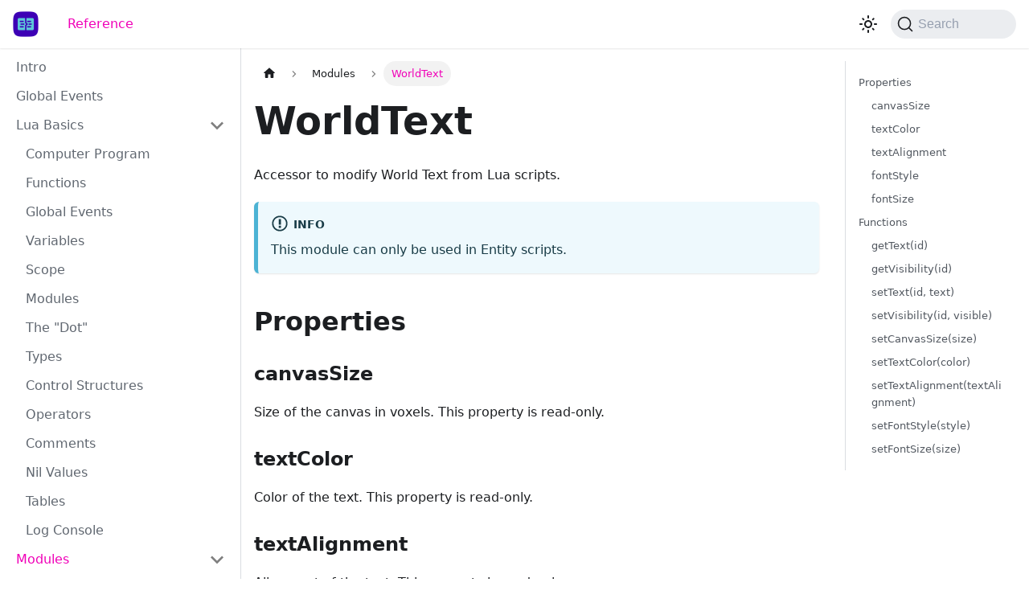

--- FILE ---
content_type: text/html; charset=utf-8
request_url: https://docs.scs.gg/reference/lua-modules/world-text/
body_size: 5267
content:
<!doctype html>
<html lang="en" dir="ltr" class="docs-wrapper docs-doc-page docs-version-current plugin-docs plugin-id-default docs-doc-id-reference/lua-modules/world-text" data-has-hydrated="false">
<head>
<meta charset="UTF-8">
<meta name="generator" content="Docusaurus v2.4.3">
<title data-rh="true">WorldText | SuperCode</title><meta data-rh="true" name="viewport" content="width=device-width,initial-scale=1"><meta data-rh="true" name="twitter:card" content="summary_large_image"><meta data-rh="true" property="og:url" content="https://docs.scs.gg/reference/lua-modules/world-text"><meta data-rh="true" name="docusaurus_locale" content="en"><meta data-rh="true" name="docsearch:language" content="en"><meta data-rh="true" name="docusaurus_version" content="current"><meta data-rh="true" name="docusaurus_tag" content="docs-default-current"><meta data-rh="true" name="docsearch:version" content="current"><meta data-rh="true" name="docsearch:docusaurus_tag" content="docs-default-current"><meta data-rh="true" property="og:title" content="WorldText | SuperCode"><meta data-rh="true" name="description" content="Accessor to modify World Text from Lua scripts."><meta data-rh="true" property="og:description" content="Accessor to modify World Text from Lua scripts."><link data-rh="true" rel="icon" href="/img/favicon.ico"><link data-rh="true" rel="canonical" href="https://docs.scs.gg/reference/lua-modules/world-text"><link data-rh="true" rel="alternate" href="https://docs.scs.gg/reference/lua-modules/world-text" hreflang="en"><link data-rh="true" rel="alternate" href="https://docs.scs.gg/reference/lua-modules/world-text" hreflang="x-default"><link data-rh="true" rel="preconnect" href="https://B5NOD5X1FN-dsn.algolia.net" crossorigin="anonymous"><link rel="search" type="application/opensearchdescription+xml" title="SuperCode" href="/opensearch.xml"><link rel="stylesheet" href="/assets/css/styles.c3d46ed8.css">
<link rel="preload" href="/assets/js/runtime~main.8c08ed1d.js" as="script">
<link rel="preload" href="/assets/js/main.26256519.js" as="script">
</head>
<body class="navigation-with-keyboard">
<script>!function(){function t(t){document.documentElement.setAttribute("data-theme",t)}var e=function(){var t=null;try{t=new URLSearchParams(window.location.search).get("docusaurus-theme")}catch(t){}return t}()||function(){var t=null;try{t=localStorage.getItem("theme")}catch(t){}return t}();t(null!==e?e:"light")}()</script><div id="__docusaurus">
<div role="region" aria-label="Skip to main content"><a class="skipToContent_fXgn" href="#__docusaurus_skipToContent_fallback">Skip to main content</a></div><nav aria-label="Main" class="navbar navbar--fixed-top"><div class="navbar__inner"><div class="navbar__items"><button aria-label="Toggle navigation bar" aria-expanded="false" class="navbar__toggle clean-btn" type="button"><svg width="30" height="30" viewBox="0 0 30 30" aria-hidden="true"><path stroke="currentColor" stroke-linecap="round" stroke-miterlimit="10" stroke-width="2" d="M4 7h22M4 15h22M4 23h22"></path></svg></button><a class="navbar__brand" href="/"><div class="navbar__logo"><img src="/img/logo.png" alt="SuperCode Logo" class="themedImage_ToTc themedImage--light_HNdA"><img src="/img/logo.png" alt="SuperCode Logo" class="themedImage_ToTc themedImage--dark_i4oU"></div></a><a aria-current="page" class="navbar__item navbar__link navbar__link--active" href="/reference/global-events">Reference</a></div><div class="navbar__items navbar__items--right"><div class="toggle_vylO colorModeToggle_DEke"><button class="clean-btn toggleButton_gllP toggleButtonDisabled_aARS" type="button" disabled="" title="Switch between dark and light mode (currently light mode)" aria-label="Switch between dark and light mode (currently light mode)" aria-live="polite"><svg viewBox="0 0 24 24" width="24" height="24" class="lightToggleIcon_pyhR"><path fill="currentColor" d="M12,9c1.65,0,3,1.35,3,3s-1.35,3-3,3s-3-1.35-3-3S10.35,9,12,9 M12,7c-2.76,0-5,2.24-5,5s2.24,5,5,5s5-2.24,5-5 S14.76,7,12,7L12,7z M2,13l2,0c0.55,0,1-0.45,1-1s-0.45-1-1-1l-2,0c-0.55,0-1,0.45-1,1S1.45,13,2,13z M20,13l2,0c0.55,0,1-0.45,1-1 s-0.45-1-1-1l-2,0c-0.55,0-1,0.45-1,1S19.45,13,20,13z M11,2v2c0,0.55,0.45,1,1,1s1-0.45,1-1V2c0-0.55-0.45-1-1-1S11,1.45,11,2z M11,20v2c0,0.55,0.45,1,1,1s1-0.45,1-1v-2c0-0.55-0.45-1-1-1C11.45,19,11,19.45,11,20z M5.99,4.58c-0.39-0.39-1.03-0.39-1.41,0 c-0.39,0.39-0.39,1.03,0,1.41l1.06,1.06c0.39,0.39,1.03,0.39,1.41,0s0.39-1.03,0-1.41L5.99,4.58z M18.36,16.95 c-0.39-0.39-1.03-0.39-1.41,0c-0.39,0.39-0.39,1.03,0,1.41l1.06,1.06c0.39,0.39,1.03,0.39,1.41,0c0.39-0.39,0.39-1.03,0-1.41 L18.36,16.95z M19.42,5.99c0.39-0.39,0.39-1.03,0-1.41c-0.39-0.39-1.03-0.39-1.41,0l-1.06,1.06c-0.39,0.39-0.39,1.03,0,1.41 s1.03,0.39,1.41,0L19.42,5.99z M7.05,18.36c0.39-0.39,0.39-1.03,0-1.41c-0.39-0.39-1.03-0.39-1.41,0l-1.06,1.06 c-0.39,0.39-0.39,1.03,0,1.41s1.03,0.39,1.41,0L7.05,18.36z"></path></svg><svg viewBox="0 0 24 24" width="24" height="24" class="darkToggleIcon_wfgR"><path fill="currentColor" d="M9.37,5.51C9.19,6.15,9.1,6.82,9.1,7.5c0,4.08,3.32,7.4,7.4,7.4c0.68,0,1.35-0.09,1.99-0.27C17.45,17.19,14.93,19,12,19 c-3.86,0-7-3.14-7-7C5,9.07,6.81,6.55,9.37,5.51z M12,3c-4.97,0-9,4.03-9,9s4.03,9,9,9s9-4.03,9-9c0-0.46-0.04-0.92-0.1-1.36 c-0.98,1.37-2.58,2.26-4.4,2.26c-2.98,0-5.4-2.42-5.4-5.4c0-1.81,0.89-3.42,2.26-4.4C12.92,3.04,12.46,3,12,3L12,3z"></path></svg></button></div><div class="searchBox_ZlJk"><button type="button" class="DocSearch DocSearch-Button" aria-label="Search"><span class="DocSearch-Button-Container"><svg width="20" height="20" class="DocSearch-Search-Icon" viewBox="0 0 20 20"><path d="M14.386 14.386l4.0877 4.0877-4.0877-4.0877c-2.9418 2.9419-7.7115 2.9419-10.6533 0-2.9419-2.9418-2.9419-7.7115 0-10.6533 2.9418-2.9419 7.7115-2.9419 10.6533 0 2.9419 2.9418 2.9419 7.7115 0 10.6533z" stroke="currentColor" fill="none" fill-rule="evenodd" stroke-linecap="round" stroke-linejoin="round"></path></svg><span class="DocSearch-Button-Placeholder">Search</span></span><span class="DocSearch-Button-Keys"></span></button></div></div></div><div role="presentation" class="navbar-sidebar__backdrop"></div></nav><div id="__docusaurus_skipToContent_fallback" class="main-wrapper mainWrapper_z2l0 docsWrapper_BCFX"><button aria-label="Scroll back to top" class="clean-btn theme-back-to-top-button backToTopButton_sjWU" type="button"></button><div class="docPage__5DB"><aside class="theme-doc-sidebar-container docSidebarContainer_b6E3"><div class="sidebarViewport_Xe31"><div class="sidebar_njMd"><nav aria-label="Docs sidebar" class="menu thin-scrollbar menu_SIkG"><ul class="theme-doc-sidebar-menu menu__list"><li class="theme-doc-sidebar-item-link theme-doc-sidebar-item-link-level-1 menu__list-item"><a class="menu__link" href="/">Intro</a></li><li class="theme-doc-sidebar-item-link theme-doc-sidebar-item-link-level-1 menu__list-item"><a class="menu__link" href="/reference/global-events">Global Events</a></li><li class="theme-doc-sidebar-item-category theme-doc-sidebar-item-category-level-1 menu__list-item"><div class="menu__list-item-collapsible"><a class="menu__link menu__link--sublist menu__link--sublist-caret" aria-expanded="true" href="/reference/lua-basics/computer-program">Lua Basics</a></div><ul style="display:block;overflow:visible;height:auto" class="menu__list"><li class="theme-doc-sidebar-item-link theme-doc-sidebar-item-link-level-2 menu__list-item"><a class="menu__link" tabindex="0" href="/reference/lua-basics/computer-program">Computer Program</a></li><li class="theme-doc-sidebar-item-link theme-doc-sidebar-item-link-level-2 menu__list-item"><a class="menu__link" tabindex="0" href="/reference/lua-basics/functions">Functions</a></li><li class="theme-doc-sidebar-item-link theme-doc-sidebar-item-link-level-2 menu__list-item"><a class="menu__link" tabindex="0" href="/reference/lua-basics/global-events">Global Events</a></li><li class="theme-doc-sidebar-item-link theme-doc-sidebar-item-link-level-2 menu__list-item"><a class="menu__link" tabindex="0" href="/reference/lua-basics/variables">Variables</a></li><li class="theme-doc-sidebar-item-link theme-doc-sidebar-item-link-level-2 menu__list-item"><a class="menu__link" tabindex="0" href="/reference/lua-basics/scope">Scope</a></li><li class="theme-doc-sidebar-item-link theme-doc-sidebar-item-link-level-2 menu__list-item"><a class="menu__link" tabindex="0" href="/reference/lua-basics/modules">Modules</a></li><li class="theme-doc-sidebar-item-link theme-doc-sidebar-item-link-level-2 menu__list-item"><a class="menu__link" tabindex="0" href="/reference/lua-basics/the-dot">The &quot;Dot&quot;</a></li><li class="theme-doc-sidebar-item-link theme-doc-sidebar-item-link-level-2 menu__list-item"><a class="menu__link" tabindex="0" href="/reference/lua-basics/types">Types</a></li><li class="theme-doc-sidebar-item-link theme-doc-sidebar-item-link-level-2 menu__list-item"><a class="menu__link" tabindex="0" href="/reference/lua-basics/control-structures">Control Structures</a></li><li class="theme-doc-sidebar-item-link theme-doc-sidebar-item-link-level-2 menu__list-item"><a class="menu__link" tabindex="0" href="/reference/lua-basics/operators">Operators</a></li><li class="theme-doc-sidebar-item-link theme-doc-sidebar-item-link-level-2 menu__list-item"><a class="menu__link" tabindex="0" href="/reference/lua-basics/comments">Comments</a></li><li class="theme-doc-sidebar-item-link theme-doc-sidebar-item-link-level-2 menu__list-item"><a class="menu__link" tabindex="0" href="/reference/lua-basics/nil">Nil Values</a></li><li class="theme-doc-sidebar-item-link theme-doc-sidebar-item-link-level-2 menu__list-item"><a class="menu__link" tabindex="0" href="/reference/lua-basics/tables">Tables</a></li><li class="theme-doc-sidebar-item-link theme-doc-sidebar-item-link-level-2 menu__list-item"><a class="menu__link" tabindex="0" href="/reference/lua-basics/log-console">Log Console</a></li></ul></li><li class="theme-doc-sidebar-item-category theme-doc-sidebar-item-category-level-1 menu__list-item"><div class="menu__list-item-collapsible"><a class="menu__link menu__link--sublist menu__link--sublist-caret menu__link--active" aria-expanded="true" href="/reference/lua-modules/action">Modules</a></div><ul style="display:block;overflow:visible;height:auto" class="menu__list"><li class="theme-doc-sidebar-item-link theme-doc-sidebar-item-link-level-2 menu__list-item"><a class="menu__link" tabindex="0" href="/reference/lua-modules/action">Action</a></li><li class="theme-doc-sidebar-item-link theme-doc-sidebar-item-link-level-2 menu__list-item"><a class="menu__link" tabindex="0" href="/reference/lua-modules/animal">Animal</a></li><li class="theme-doc-sidebar-item-link theme-doc-sidebar-item-link-level-2 menu__list-item"><a class="menu__link" tabindex="0" href="/reference/lua-modules/app">App</a></li><li class="theme-doc-sidebar-item-link theme-doc-sidebar-item-link-level-2 menu__list-item"><a class="menu__link" tabindex="0" href="/reference/lua-modules/avatar">Avatar</a></li><li class="theme-doc-sidebar-item-link theme-doc-sidebar-item-link-level-2 menu__list-item"><a class="menu__link" tabindex="0" href="/reference/lua-modules/barrier">Barrier</a></li><li class="theme-doc-sidebar-item-link theme-doc-sidebar-item-link-level-2 menu__list-item"><a class="menu__link" tabindex="0" href="/reference/lua-modules/builder">Builder</a></li><li class="theme-doc-sidebar-item-link theme-doc-sidebar-item-link-level-2 menu__list-item"><a class="menu__link" tabindex="0" href="/reference/lua-modules/campaign">Campaign</a></li><li class="theme-doc-sidebar-item-link theme-doc-sidebar-item-link-level-2 menu__list-item"><a class="menu__link" tabindex="0" href="/reference/lua-modules/challenge">Challenge</a></li><li class="theme-doc-sidebar-item-link theme-doc-sidebar-item-link-level-2 menu__list-item"><a class="menu__link" tabindex="0" href="/reference/lua-modules/channels">Channels</a></li><li class="theme-doc-sidebar-item-link theme-doc-sidebar-item-link-level-2 menu__list-item"><a class="menu__link" tabindex="0" href="/reference/lua-modules/clipboard">Clipboard</a></li><li class="theme-doc-sidebar-item-link theme-doc-sidebar-item-link-level-2 menu__list-item"><a class="menu__link" tabindex="0" href="/reference/lua-modules/controls">Controls</a></li><li class="theme-doc-sidebar-item-link theme-doc-sidebar-item-link-level-2 menu__list-item"><a class="menu__link" tabindex="0" href="/reference/lua-modules/core">Core</a></li><li class="theme-doc-sidebar-item-link theme-doc-sidebar-item-link-level-2 menu__list-item"><a class="menu__link" tabindex="0" href="/reference/lua-modules/door">Door</a></li><li class="theme-doc-sidebar-item-link theme-doc-sidebar-item-link-level-2 menu__list-item"><a class="menu__link" tabindex="0" href="/reference/lua-modules/environment">Environment</a></li><li class="theme-doc-sidebar-item-link theme-doc-sidebar-item-link-level-2 menu__list-item"><a class="menu__link" tabindex="0" href="/reference/lua-modules/events">Events</a></li><li class="theme-doc-sidebar-item-link theme-doc-sidebar-item-link-level-2 menu__list-item"><a class="menu__link" tabindex="0" href="/reference/lua-modules/fsm">FSM</a></li><li class="theme-doc-sidebar-item-link theme-doc-sidebar-item-link-level-2 menu__list-item"><a class="menu__link" tabindex="0" href="/reference/lua-modules/furniture">Furniture</a></li><li class="theme-doc-sidebar-item-link theme-doc-sidebar-item-link-level-2 menu__list-item"><a class="menu__link" tabindex="0" href="/reference/lua-modules/guide">Guide</a></li><li class="theme-doc-sidebar-item-link theme-doc-sidebar-item-link-level-2 menu__list-item"><a class="menu__link" tabindex="0" href="/reference/lua-modules/health">Health</a></li><li class="theme-doc-sidebar-item-link theme-doc-sidebar-item-link-level-2 menu__list-item"><a class="menu__link" tabindex="0" href="/reference/lua-modules/hologram">Hologram</a></li><li class="theme-doc-sidebar-item-link theme-doc-sidebar-item-link-level-2 menu__list-item"><a class="menu__link" tabindex="0" href="/reference/lua-modules/hud">Hud</a></li><li class="theme-doc-sidebar-item-link theme-doc-sidebar-item-link-level-2 menu__list-item"><a class="menu__link" tabindex="0" href="/reference/lua-modules/input">Input</a></li><li class="theme-doc-sidebar-item-link theme-doc-sidebar-item-link-level-2 menu__list-item"><a class="menu__link" tabindex="0" href="/reference/lua-modules/interactions">Interactions</a></li><li class="theme-doc-sidebar-item-link theme-doc-sidebar-item-link-level-2 menu__list-item"><a class="menu__link" tabindex="0" href="/reference/lua-modules/movement">Movement</a></li><li class="theme-doc-sidebar-item-link theme-doc-sidebar-item-link-level-2 menu__list-item"><a class="menu__link" tabindex="0" href="/reference/lua-modules/navigation">Navigation</a></li><li class="theme-doc-sidebar-item-link theme-doc-sidebar-item-link-level-2 menu__list-item"><a class="menu__link" tabindex="0" href="/reference/lua-modules/paint">Paint</a></li><li class="theme-doc-sidebar-item-link theme-doc-sidebar-item-link-level-2 menu__list-item"><a class="menu__link" tabindex="0" href="/reference/lua-modules/particles">Particles</a></li><li class="theme-doc-sidebar-item-link theme-doc-sidebar-item-link-level-2 menu__list-item"><a class="menu__link" tabindex="0" href="/reference/lua-modules/players">Players</a></li><li class="theme-doc-sidebar-item-link theme-doc-sidebar-item-link-level-2 menu__list-item"><a class="menu__link" tabindex="0" href="/reference/lua-modules/portal">Portal</a></li><li class="theme-doc-sidebar-item-link theme-doc-sidebar-item-link-level-2 menu__list-item"><a class="menu__link" tabindex="0" href="/reference/lua-modules/post-process">PostProcess</a></li><li class="theme-doc-sidebar-item-link theme-doc-sidebar-item-link-level-2 menu__list-item"><a class="menu__link" tabindex="0" href="/reference/lua-modules/rotation">Rotation</a></li><li class="theme-doc-sidebar-item-link theme-doc-sidebar-item-link-level-2 menu__list-item"><a class="menu__link" tabindex="0" href="/reference/lua-modules/sensors">Sensors</a></li><li class="theme-doc-sidebar-item-link theme-doc-sidebar-item-link-level-2 menu__list-item"><a class="menu__link" tabindex="0" href="/reference/lua-modules/session">Session</a></li><li class="theme-doc-sidebar-item-link theme-doc-sidebar-item-link-level-2 menu__list-item"><a class="menu__link" tabindex="0" href="/reference/lua-modules/sounds">Sounds</a></li><li class="theme-doc-sidebar-item-link theme-doc-sidebar-item-link-level-2 menu__list-item"><a class="menu__link" tabindex="0" href="/reference/lua-modules/speech">Speech</a></li><li class="theme-doc-sidebar-item-link theme-doc-sidebar-item-link-level-2 menu__list-item"><a class="menu__link" tabindex="0" href="/reference/lua-modules/task">Task</a></li><li class="theme-doc-sidebar-item-link theme-doc-sidebar-item-link-level-2 menu__list-item"><a class="menu__link" tabindex="0" href="/reference/lua-modules/trigger">Trigger</a></li><li class="theme-doc-sidebar-item-link theme-doc-sidebar-item-link-level-2 menu__list-item"><a class="menu__link" tabindex="0" href="/reference/lua-modules/vehicle">Vehicle</a></li><li class="theme-doc-sidebar-item-link theme-doc-sidebar-item-link-level-2 menu__list-item"><a class="menu__link" tabindex="0" href="/reference/lua-modules/weapon">Weapon</a></li><li class="theme-doc-sidebar-item-link theme-doc-sidebar-item-link-level-2 menu__list-item"><a class="menu__link" tabindex="0" href="/reference/lua-modules/world-image">WorldImage</a></li><li class="theme-doc-sidebar-item-link theme-doc-sidebar-item-link-level-2 menu__list-item"><a class="menu__link menu__link--active" aria-current="page" tabindex="0" href="/reference/lua-modules/world-text">WorldText</a></li><li class="theme-doc-sidebar-item-link theme-doc-sidebar-item-link-level-2 menu__list-item"><a class="menu__link" tabindex="0" href="/reference/lua-modules/world">World</a></li></ul></li><li class="theme-doc-sidebar-item-category theme-doc-sidebar-item-category-level-1 menu__list-item"><div class="menu__list-item-collapsible"><a class="menu__link menu__link--sublist menu__link--sublist-caret" aria-expanded="true" href="/reference/lua-types/color">Types</a></div><ul style="display:block;overflow:visible;height:auto" class="menu__list"><li class="theme-doc-sidebar-item-link theme-doc-sidebar-item-link-level-2 menu__list-item"><a class="menu__link" tabindex="0" href="/reference/lua-types/color">Color</a></li><li class="theme-doc-sidebar-item-link theme-doc-sidebar-item-link-level-2 menu__list-item"><a class="menu__link" tabindex="0" href="/reference/lua-types/entity">Entity</a></li><li class="theme-doc-sidebar-item-link theme-doc-sidebar-item-link-level-2 menu__list-item"><a class="menu__link" tabindex="0" href="/reference/lua-types/environment-config">EnvironmentConfig</a></li><li class="theme-doc-sidebar-item-link theme-doc-sidebar-item-link-level-2 menu__list-item"><a class="menu__link" tabindex="0" href="/reference/lua-types/fsm-state">FsmState</a></li><li class="theme-doc-sidebar-item-link theme-doc-sidebar-item-link-level-2 menu__list-item"><a class="menu__link" tabindex="0" href="/reference/lua-types/hud-button">HudButton</a></li><li class="theme-doc-sidebar-item-link theme-doc-sidebar-item-link-level-2 menu__list-item"><a class="menu__link" tabindex="0" href="/reference/lua-types/hud-item">HudItem</a></li><li class="theme-doc-sidebar-item-link theme-doc-sidebar-item-link-level-2 menu__list-item"><a class="menu__link" tabindex="0" href="/reference/lua-types/hud-progress-bar">HudProgressBar</a></li><li class="theme-doc-sidebar-item-link theme-doc-sidebar-item-link-level-2 menu__list-item"><a class="menu__link" tabindex="0" href="/reference/lua-types/hud-rect">HudRect</a></li><li class="theme-doc-sidebar-item-link theme-doc-sidebar-item-link-level-2 menu__list-item"><a class="menu__link" tabindex="0" href="/reference/lua-types/hud-slider">HudSlider</a></li><li class="theme-doc-sidebar-item-link theme-doc-sidebar-item-link-level-2 menu__list-item"><a class="menu__link" tabindex="0" href="/reference/lua-types/hud-textbox">HudTextbox</a></li><li class="theme-doc-sidebar-item-link theme-doc-sidebar-item-link-level-2 menu__list-item"><a class="menu__link" tabindex="0" href="/reference/lua-types/hud-timer">HudTimer</a></li><li class="theme-doc-sidebar-item-link theme-doc-sidebar-item-link-level-2 menu__list-item"><a class="menu__link" tabindex="0" href="/reference/lua-types/hud-value-rect">HudValueRect</a></li><li class="theme-doc-sidebar-item-link theme-doc-sidebar-item-link-level-2 menu__list-item"><a class="menu__link" tabindex="0" href="/reference/lua-types/particle-emitter">ParticleEmitter</a></li><li class="theme-doc-sidebar-item-link theme-doc-sidebar-item-link-level-2 menu__list-item"><a class="menu__link" tabindex="0" href="/reference/lua-types/player">Player</a></li><li class="theme-doc-sidebar-item-link theme-doc-sidebar-item-link-level-2 menu__list-item"><a class="menu__link" tabindex="0" href="/reference/lua-types/projectile-config">ProjectileConfig</a></li><li class="theme-doc-sidebar-item-link theme-doc-sidebar-item-link-level-2 menu__list-item"><a class="menu__link" tabindex="0" href="/reference/lua-types/static-entity">StaticEntity</a></li><li class="theme-doc-sidebar-item-link theme-doc-sidebar-item-link-level-2 menu__list-item"><a class="menu__link" tabindex="0" href="/reference/lua-types/vector2">Vector2</a></li><li class="theme-doc-sidebar-item-link theme-doc-sidebar-item-link-level-2 menu__list-item"><a class="menu__link" tabindex="0" href="/reference/lua-types/vector3">Vector3</a></li><li class="theme-doc-sidebar-item-link theme-doc-sidebar-item-link-level-2 menu__list-item"><a class="menu__link" tabindex="0" href="/reference/lua-types/vector4">Vector4</a></li><li class="theme-doc-sidebar-item-link theme-doc-sidebar-item-link-level-2 menu__list-item"><a class="menu__link" tabindex="0" href="/reference/lua-types/vehicle">Vehicle</a></li><li class="theme-doc-sidebar-item-link theme-doc-sidebar-item-link-level-2 menu__list-item"><a class="menu__link" tabindex="0" href="/reference/lua-types/weapon-config">WeaponConfig</a></li><li class="theme-doc-sidebar-item-link theme-doc-sidebar-item-link-level-2 menu__list-item"><a class="menu__link" tabindex="0" href="/reference/lua-types/weapon-skin-config">WeaponSkinConfig</a></li></ul></li><li class="theme-doc-sidebar-item-link theme-doc-sidebar-item-link-level-1 menu__list-item"><a class="menu__link" href="/reference/logger">Logger</a></li></ul></nav></div></div></aside><main class="docMainContainer_gTbr"><div class="container padding-top--md padding-bottom--lg"><div class="row"><div class="col docItemCol_VOVn"><div class="docItemContainer_Djhp"><article><nav class="theme-doc-breadcrumbs breadcrumbsContainer_Z_bl" aria-label="Breadcrumbs"><ul class="breadcrumbs" itemscope="" itemtype="https://schema.org/BreadcrumbList"><li class="breadcrumbs__item"><a aria-label="Home page" class="breadcrumbs__link" href="/"><svg viewBox="0 0 24 24" class="breadcrumbHomeIcon_YNFT"><path d="M10 19v-5h4v5c0 .55.45 1 1 1h3c.55 0 1-.45 1-1v-7h1.7c.46 0 .68-.57.33-.87L12.67 3.6c-.38-.34-.96-.34-1.34 0l-8.36 7.53c-.34.3-.13.87.33.87H5v7c0 .55.45 1 1 1h3c.55 0 1-.45 1-1z" fill="currentColor"></path></svg></a></li><li class="breadcrumbs__item"><span class="breadcrumbs__link">Modules</span><meta itemprop="position" content="1"></li><li itemscope="" itemprop="itemListElement" itemtype="https://schema.org/ListItem" class="breadcrumbs__item breadcrumbs__item--active"><span class="breadcrumbs__link" itemprop="name">WorldText</span><meta itemprop="position" content="2"></li></ul></nav><div class="tocCollapsible_ETCw theme-doc-toc-mobile tocMobile_ITEo"><button type="button" class="clean-btn tocCollapsibleButton_TO0P">On this page</button></div><div class="theme-doc-markdown markdown"><h1>WorldText</h1><p>Accessor to modify World Text from Lua scripts.</p><div class="theme-admonition theme-admonition-info alert alert--info admonition_LlT9"><div class="admonitionHeading_tbUL"><span class="admonitionIcon_kALy"><svg viewBox="0 0 14 16"><path fill-rule="evenodd" d="M7 2.3c3.14 0 5.7 2.56 5.7 5.7s-2.56 5.7-5.7 5.7A5.71 5.71 0 0 1 1.3 8c0-3.14 2.56-5.7 5.7-5.7zM7 1C3.14 1 0 4.14 0 8s3.14 7 7 7 7-3.14 7-7-3.14-7-7-7zm1 3H6v5h2V4zm0 6H6v2h2v-2z"></path></svg></span>info</div><div class="admonitionContent_S0QG"><p>This module can only be used in Entity scripts.</p></div></div><h2 class="anchor anchorWithStickyNavbar_LWe7" id="properties">Properties<a href="#properties" class="hash-link" aria-label="Direct link to Properties" title="Direct link to Properties">​</a></h2><h3 class="anchor anchorWithStickyNavbar_LWe7" id="canvassize">canvasSize<a href="#canvassize" class="hash-link" aria-label="Direct link to canvasSize" title="Direct link to canvasSize">​</a></h3><p>Size of the canvas in voxels. This property is read-only.</p><h3 class="anchor anchorWithStickyNavbar_LWe7" id="textcolor">textColor<a href="#textcolor" class="hash-link" aria-label="Direct link to textColor" title="Direct link to textColor">​</a></h3><p>Color of the text. This property is read-only.</p><h3 class="anchor anchorWithStickyNavbar_LWe7" id="textalignment">textAlignment<a href="#textalignment" class="hash-link" aria-label="Direct link to textAlignment" title="Direct link to textAlignment">​</a></h3><p>Alignment of the text. This property is read-only.</p><h3 class="anchor anchorWithStickyNavbar_LWe7" id="fontstyle">fontStyle<a href="#fontstyle" class="hash-link" aria-label="Direct link to fontStyle" title="Direct link to fontStyle">​</a></h3><p>Font used for the text. This property is read-only.</p><h3 class="anchor anchorWithStickyNavbar_LWe7" id="fontsize">fontSize<a href="#fontsize" class="hash-link" aria-label="Direct link to fontSize" title="Direct link to fontSize">​</a></h3><p>Size of the text. This property is read-only.</p><h2 class="anchor anchorWithStickyNavbar_LWe7" id="functions">Functions<a href="#functions" class="hash-link" aria-label="Direct link to Functions" title="Direct link to Functions">​</a></h2><h3 class="anchor anchorWithStickyNavbar_LWe7" id="gettextid">getText(id)<a href="#gettextid" class="hash-link" aria-label="Direct link to getText(id)" title="Direct link to getText(id)">​</a></h3><p>Get the text that is currently displayed for a target Player.</p><h4 class="anchor anchorWithStickyNavbar_LWe7" id="parameters">Parameters<a href="#parameters" class="hash-link" aria-label="Direct link to Parameters" title="Direct link to Parameters">​</a></h4><ul><li><strong>id</strong> <!-- -->—<!-- --> Client ID of the target <a href="/reference/lua-types/player">Player</a> or Players.All.</li></ul><hr><h3 class="anchor anchorWithStickyNavbar_LWe7" id="getvisibilityid">getVisibility(id)<a href="#getvisibilityid" class="hash-link" aria-label="Direct link to getVisibility(id)" title="Direct link to getVisibility(id)">​</a></h3><p>Returns true if the text object is visible for a target player.</p><h4 class="anchor anchorWithStickyNavbar_LWe7" id="parameters-1">Parameters<a href="#parameters-1" class="hash-link" aria-label="Direct link to Parameters" title="Direct link to Parameters">​</a></h4><ul><li><strong>id</strong> <!-- -->—<!-- --> Target <a href="/reference/lua-types/player">Player</a> or client ID of the player.</li></ul><hr><h3 class="anchor anchorWithStickyNavbar_LWe7" id="settextid-text">setText(id, text)<a href="#settextid-text" class="hash-link" aria-label="Direct link to setText(id, text)" title="Direct link to setText(id, text)">​</a></h3><p>Set the text that will be displayed for a target Player.</p><div class="theme-admonition theme-admonition-info alert alert--info admonition_LlT9"><div class="admonitionHeading_tbUL"><span class="admonitionIcon_kALy"><svg viewBox="0 0 14 16"><path fill-rule="evenodd" d="M7 2.3c3.14 0 5.7 2.56 5.7 5.7s-2.56 5.7-5.7 5.7A5.71 5.71 0 0 1 1.3 8c0-3.14 2.56-5.7 5.7-5.7zM7 1C3.14 1 0 4.14 0 8s3.14 7 7 7 7-3.14 7-7-3.14-7-7-7zm1 3H6v5h2V4zm0 6H6v2h2v-2z"></path></svg></span>info</div><div class="admonitionContent_S0QG"><p>This method can only be used in Entity scripts.</p></div></div><h4 class="anchor anchorWithStickyNavbar_LWe7" id="parameters-2">Parameters<a href="#parameters-2" class="hash-link" aria-label="Direct link to Parameters" title="Direct link to Parameters">​</a></h4><ul><li><strong>id</strong> <!-- -->—<!-- --> Client ID of the target <a href="/reference/lua-types/player">Player</a> or Players.All.</li><li><strong>text</strong> <!-- -->—<!-- --> Text value to set.</li></ul><h4 class="anchor anchorWithStickyNavbar_LWe7" id="example">Example<a href="#example" class="hash-link" aria-label="Direct link to Example" title="Direct link to Example">​</a></h4><p>Set a welcome message for all players.</p><div class="language-lua codeBlockContainer_Ckt0 theme-code-block" style="--prism-color:#F8F8F2;--prism-background-color:#282A36"><div class="codeBlockContent_biex"><pre tabindex="0" class="prism-code language-lua codeBlock_bY9V thin-scrollbar"><code class="codeBlockLines_e6Vv"><span class="token-line" style="color:#F8F8F2"><span class="token plain">function onStart()</span><br></span><span class="token-line" style="color:#F8F8F2"><span class="token plain">    WorldText.setText(Players.All, &#x27;Welcome to the world!&#x27;)</span><br></span><span class="token-line" style="color:#F8F8F2"><span class="token plain">end</span><br></span></code></pre><div class="buttonGroup__atx"><button type="button" aria-label="Copy code to clipboard" title="Copy" class="clean-btn"><span class="copyButtonIcons_eSgA" aria-hidden="true"><svg viewBox="0 0 24 24" class="copyButtonIcon_y97N"><path fill="currentColor" d="M19,21H8V7H19M19,5H8A2,2 0 0,0 6,7V21A2,2 0 0,0 8,23H19A2,2 0 0,0 21,21V7A2,2 0 0,0 19,5M16,1H4A2,2 0 0,0 2,3V17H4V3H16V1Z"></path></svg><svg viewBox="0 0 24 24" class="copyButtonSuccessIcon_LjdS"><path fill="currentColor" d="M21,7L9,19L3.5,13.5L4.91,12.09L9,16.17L19.59,5.59L21,7Z"></path></svg></span></button></div></div></div><hr><h3 class="anchor anchorWithStickyNavbar_LWe7" id="setvisibilityid-visible">setVisibility(id, visible)<a href="#setvisibilityid-visible" class="hash-link" aria-label="Direct link to setVisibility(id, visible)" title="Direct link to setVisibility(id, visible)">​</a></h3><p>Set the text&#x27;s visibility for a target Player.</p><div class="theme-admonition theme-admonition-info alert alert--info admonition_LlT9"><div class="admonitionHeading_tbUL"><span class="admonitionIcon_kALy"><svg viewBox="0 0 14 16"><path fill-rule="evenodd" d="M7 2.3c3.14 0 5.7 2.56 5.7 5.7s-2.56 5.7-5.7 5.7A5.71 5.71 0 0 1 1.3 8c0-3.14 2.56-5.7 5.7-5.7zM7 1C3.14 1 0 4.14 0 8s3.14 7 7 7 7-3.14 7-7-3.14-7-7-7zm1 3H6v5h2V4zm0 6H6v2h2v-2z"></path></svg></span>info</div><div class="admonitionContent_S0QG"><p>This method can only be used in Entity scripts.</p></div></div><h4 class="anchor anchorWithStickyNavbar_LWe7" id="parameters-3">Parameters<a href="#parameters-3" class="hash-link" aria-label="Direct link to Parameters" title="Direct link to Parameters">​</a></h4><ul><li><strong>id</strong> <!-- -->—<!-- --> Client ID of the target <a href="/reference/lua-types/player">Player</a> or Players.All.</li><li><strong>visible</strong> <!-- -->—<!-- --> Boolean for visibility.</li></ul><h4 class="anchor anchorWithStickyNavbar_LWe7" id="example-1">Example<a href="#example-1" class="hash-link" aria-label="Direct link to Example" title="Direct link to Example">​</a></h4><p>Show the WorldText to players when a channel is published.</p><div class="language-lua codeBlockContainer_Ckt0 theme-code-block" style="--prism-color:#F8F8F2;--prism-background-color:#282A36"><div class="codeBlockContent_biex"><pre tabindex="0" class="prism-code language-lua codeBlock_bY9V thin-scrollbar"><code class="codeBlockLines_e6Vv"><span class="token-line" style="color:#F8F8F2"><span class="token plain">function onStart()</span><br></span><span class="token-line" style="color:#F8F8F2"><span class="token plain">   Channels.subscribe(&quot;PlayerEnter&quot;, onTriggerEnter)</span><br></span><span class="token-line" style="color:#F8F8F2"><span class="token plain">   WorldText.setVisibility(Players.All, false)</span><br></span><span class="token-line" style="color:#F8F8F2"><span class="token plain"> end</span><br></span><span class="token-line" style="color:#F8F8F2"><span class="token plain" style="display:inline-block"></span><br></span><span class="token-line" style="color:#F8F8F2"><span class="token plain"> function onTriggerEnter(id)</span><br></span><span class="token-line" style="color:#F8F8F2"><span class="token plain">   WorldText.setVisibility(id, true)</span><br></span><span class="token-line" style="color:#F8F8F2"><span class="token plain"> end</span><br></span></code></pre><div class="buttonGroup__atx"><button type="button" aria-label="Copy code to clipboard" title="Copy" class="clean-btn"><span class="copyButtonIcons_eSgA" aria-hidden="true"><svg viewBox="0 0 24 24" class="copyButtonIcon_y97N"><path fill="currentColor" d="M19,21H8V7H19M19,5H8A2,2 0 0,0 6,7V21A2,2 0 0,0 8,23H19A2,2 0 0,0 21,21V7A2,2 0 0,0 19,5M16,1H4A2,2 0 0,0 2,3V17H4V3H16V1Z"></path></svg><svg viewBox="0 0 24 24" class="copyButtonSuccessIcon_LjdS"><path fill="currentColor" d="M21,7L9,19L3.5,13.5L4.91,12.09L9,16.17L19.59,5.59L21,7Z"></path></svg></span></button></div></div></div><hr><h3 class="anchor anchorWithStickyNavbar_LWe7" id="setcanvassizesize">setCanvasSize(size)<a href="#setcanvassizesize" class="hash-link" aria-label="Direct link to setCanvasSize(size)" title="Direct link to setCanvasSize(size)">​</a></h3><p>Sets the size of the canvas that holds text.</p><div class="theme-admonition theme-admonition-info alert alert--info admonition_LlT9"><div class="admonitionHeading_tbUL"><span class="admonitionIcon_kALy"><svg viewBox="0 0 14 16"><path fill-rule="evenodd" d="M7 2.3c3.14 0 5.7 2.56 5.7 5.7s-2.56 5.7-5.7 5.7A5.71 5.71 0 0 1 1.3 8c0-3.14 2.56-5.7 5.7-5.7zM7 1C3.14 1 0 4.14 0 8s3.14 7 7 7 7-3.14 7-7-3.14-7-7-7zm1 3H6v5h2V4zm0 6H6v2h2v-2z"></path></svg></span>info</div><div class="admonitionContent_S0QG"><p>This method can only be used in Entity scripts.</p></div></div><h4 class="anchor anchorWithStickyNavbar_LWe7" id="parameters-4">Parameters<a href="#parameters-4" class="hash-link" aria-label="Direct link to Parameters" title="Direct link to Parameters">​</a></h4><ul><li><strong>size</strong> <!-- -->—<!-- --> Vector2 of the canvas&#x27; size in Voxels.</li></ul><h4 class="anchor anchorWithStickyNavbar_LWe7" id="example-2">Example<a href="#example-2" class="hash-link" aria-label="Direct link to Example" title="Direct link to Example">​</a></h4><p>Set the canvas to occupy a 3x3 voxel space.</p><div class="language-lua codeBlockContainer_Ckt0 theme-code-block" style="--prism-color:#F8F8F2;--prism-background-color:#282A36"><div class="codeBlockContent_biex"><pre tabindex="0" class="prism-code language-lua codeBlock_bY9V thin-scrollbar"><code class="codeBlockLines_e6Vv"><span class="token-line" style="color:#F8F8F2"><span class="token plain">function onStart()</span><br></span><span class="token-line" style="color:#F8F8F2"><span class="token plain">  WorldText.setCanvasSize(Vector2.new(3, 3))</span><br></span><span class="token-line" style="color:#F8F8F2"><span class="token plain">end</span><br></span></code></pre><div class="buttonGroup__atx"><button type="button" aria-label="Copy code to clipboard" title="Copy" class="clean-btn"><span class="copyButtonIcons_eSgA" aria-hidden="true"><svg viewBox="0 0 24 24" class="copyButtonIcon_y97N"><path fill="currentColor" d="M19,21H8V7H19M19,5H8A2,2 0 0,0 6,7V21A2,2 0 0,0 8,23H19A2,2 0 0,0 21,21V7A2,2 0 0,0 19,5M16,1H4A2,2 0 0,0 2,3V17H4V3H16V1Z"></path></svg><svg viewBox="0 0 24 24" class="copyButtonSuccessIcon_LjdS"><path fill="currentColor" d="M21,7L9,19L3.5,13.5L4.91,12.09L9,16.17L19.59,5.59L21,7Z"></path></svg></span></button></div></div></div><hr><h3 class="anchor anchorWithStickyNavbar_LWe7" id="settextcolorcolor">setTextColor(color)<a href="#settextcolorcolor" class="hash-link" aria-label="Direct link to setTextColor(color)" title="Direct link to setTextColor(color)">​</a></h3><p>Sets the color of the text displayed.</p><div class="theme-admonition theme-admonition-info alert alert--info admonition_LlT9"><div class="admonitionHeading_tbUL"><span class="admonitionIcon_kALy"><svg viewBox="0 0 14 16"><path fill-rule="evenodd" d="M7 2.3c3.14 0 5.7 2.56 5.7 5.7s-2.56 5.7-5.7 5.7A5.71 5.71 0 0 1 1.3 8c0-3.14 2.56-5.7 5.7-5.7zM7 1C3.14 1 0 4.14 0 8s3.14 7 7 7 7-3.14 7-7-3.14-7-7-7zm1 3H6v5h2V4zm0 6H6v2h2v-2z"></path></svg></span>info</div><div class="admonitionContent_S0QG"><p>This method can only be used in Entity scripts.</p></div></div><h4 class="anchor anchorWithStickyNavbar_LWe7" id="parameters-5">Parameters<a href="#parameters-5" class="hash-link" aria-label="Direct link to Parameters" title="Direct link to Parameters">​</a></h4><ul><li><strong>color</strong> <!-- -->—<!-- --> New text color.</li></ul><h4 class="anchor anchorWithStickyNavbar_LWe7" id="example-3">Example<a href="#example-3" class="hash-link" aria-label="Direct link to Example" title="Direct link to Example">​</a></h4><p>Set the text to blue.</p><div class="language-lua codeBlockContainer_Ckt0 theme-code-block" style="--prism-color:#F8F8F2;--prism-background-color:#282A36"><div class="codeBlockContent_biex"><pre tabindex="0" class="prism-code language-lua codeBlock_bY9V thin-scrollbar"><code class="codeBlockLines_e6Vv"><span class="token-line" style="color:#F8F8F2"><span class="token plain">function onStart()</span><br></span><span class="token-line" style="color:#F8F8F2"><span class="token plain">  WorldText.setTextColor(Color.blue)</span><br></span><span class="token-line" style="color:#F8F8F2"><span class="token plain">end</span><br></span></code></pre><div class="buttonGroup__atx"><button type="button" aria-label="Copy code to clipboard" title="Copy" class="clean-btn"><span class="copyButtonIcons_eSgA" aria-hidden="true"><svg viewBox="0 0 24 24" class="copyButtonIcon_y97N"><path fill="currentColor" d="M19,21H8V7H19M19,5H8A2,2 0 0,0 6,7V21A2,2 0 0,0 8,23H19A2,2 0 0,0 21,21V7A2,2 0 0,0 19,5M16,1H4A2,2 0 0,0 2,3V17H4V3H16V1Z"></path></svg><svg viewBox="0 0 24 24" class="copyButtonSuccessIcon_LjdS"><path fill="currentColor" d="M21,7L9,19L3.5,13.5L4.91,12.09L9,16.17L19.59,5.59L21,7Z"></path></svg></span></button></div></div></div><hr><h3 class="anchor anchorWithStickyNavbar_LWe7" id="settextalignmenttextalignment">setTextAlignment(textAlignment)<a href="#settextalignmenttextalignment" class="hash-link" aria-label="Direct link to setTextAlignment(textAlignment)" title="Direct link to setTextAlignment(textAlignment)">​</a></h3><p>Sets the positioning of the text.</p><div class="theme-admonition theme-admonition-info alert alert--info admonition_LlT9"><div class="admonitionHeading_tbUL"><span class="admonitionIcon_kALy"><svg viewBox="0 0 14 16"><path fill-rule="evenodd" d="M7 2.3c3.14 0 5.7 2.56 5.7 5.7s-2.56 5.7-5.7 5.7A5.71 5.71 0 0 1 1.3 8c0-3.14 2.56-5.7 5.7-5.7zM7 1C3.14 1 0 4.14 0 8s3.14 7 7 7 7-3.14 7-7-3.14-7-7-7zm1 3H6v5h2V4zm0 6H6v2h2v-2z"></path></svg></span>info</div><div class="admonitionContent_S0QG"><p>This method can only be used in Entity scripts.</p></div></div><h4 class="anchor anchorWithStickyNavbar_LWe7" id="parameters-6">Parameters<a href="#parameters-6" class="hash-link" aria-label="Direct link to Parameters" title="Direct link to Parameters">​</a></h4><ul><li><strong>textAlignment</strong> <!-- -->—<!-- --> TextAlignment value (Use TextAlignment type or numbers 0-8).</li></ul><h4 class="anchor anchorWithStickyNavbar_LWe7" id="example-4">Example<a href="#example-4" class="hash-link" aria-label="Direct link to Example" title="Direct link to Example">​</a></h4><p>Align text to the Top/Left corner.</p><div class="language-lua codeBlockContainer_Ckt0 theme-code-block" style="--prism-color:#F8F8F2;--prism-background-color:#282A36"><div class="codeBlockContent_biex"><pre tabindex="0" class="prism-code language-lua codeBlock_bY9V thin-scrollbar"><code class="codeBlockLines_e6Vv"><span class="token-line" style="color:#F8F8F2"><span class="token plain">function onStart()</span><br></span><span class="token-line" style="color:#F8F8F2"><span class="token plain">  WorldText.setTextAlignment(TextAlignment.TopLeft)</span><br></span><span class="token-line" style="color:#F8F8F2"><span class="token plain">end</span><br></span></code></pre><div class="buttonGroup__atx"><button type="button" aria-label="Copy code to clipboard" title="Copy" class="clean-btn"><span class="copyButtonIcons_eSgA" aria-hidden="true"><svg viewBox="0 0 24 24" class="copyButtonIcon_y97N"><path fill="currentColor" d="M19,21H8V7H19M19,5H8A2,2 0 0,0 6,7V21A2,2 0 0,0 8,23H19A2,2 0 0,0 21,21V7A2,2 0 0,0 19,5M16,1H4A2,2 0 0,0 2,3V17H4V3H16V1Z"></path></svg><svg viewBox="0 0 24 24" class="copyButtonSuccessIcon_LjdS"><path fill="currentColor" d="M21,7L9,19L3.5,13.5L4.91,12.09L9,16.17L19.59,5.59L21,7Z"></path></svg></span></button></div></div></div><hr><h3 class="anchor anchorWithStickyNavbar_LWe7" id="setfontstylestyle">setFontStyle(style)<a href="#setfontstylestyle" class="hash-link" aria-label="Direct link to setFontStyle(style)" title="Direct link to setFontStyle(style)">​</a></h3><p>Sets the font used by text.</p><div class="theme-admonition theme-admonition-info alert alert--info admonition_LlT9"><div class="admonitionHeading_tbUL"><span class="admonitionIcon_kALy"><svg viewBox="0 0 14 16"><path fill-rule="evenodd" d="M7 2.3c3.14 0 5.7 2.56 5.7 5.7s-2.56 5.7-5.7 5.7A5.71 5.71 0 0 1 1.3 8c0-3.14 2.56-5.7 5.7-5.7zM7 1C3.14 1 0 4.14 0 8s3.14 7 7 7 7-3.14 7-7-3.14-7-7-7zm1 3H6v5h2V4zm0 6H6v2h2v-2z"></path></svg></span>info</div><div class="admonitionContent_S0QG"><p>This method can only be used in Entity scripts.</p></div></div><h4 class="anchor anchorWithStickyNavbar_LWe7" id="parameters-7">Parameters<a href="#parameters-7" class="hash-link" aria-label="Direct link to Parameters" title="Direct link to Parameters">​</a></h4><ul><li><strong>style</strong> <!-- -->—<!-- --> Id number of the font (0-9).</li></ul><h4 class="anchor anchorWithStickyNavbar_LWe7" id="example-5">Example<a href="#example-5" class="hash-link" aria-label="Direct link to Example" title="Direct link to Example">​</a></h4><p>Set Font Style to &quot;Press Start 2P&quot;.</p><div class="language-lua codeBlockContainer_Ckt0 theme-code-block" style="--prism-color:#F8F8F2;--prism-background-color:#282A36"><div class="codeBlockContent_biex"><pre tabindex="0" class="prism-code language-lua codeBlock_bY9V thin-scrollbar"><code class="codeBlockLines_e6Vv"><span class="token-line" style="color:#F8F8F2"><span class="token plain">function onStart()</span><br></span><span class="token-line" style="color:#F8F8F2"><span class="token plain">  WorldText.setFontStyle(8)</span><br></span><span class="token-line" style="color:#F8F8F2"><span class="token plain">end</span><br></span></code></pre><div class="buttonGroup__atx"><button type="button" aria-label="Copy code to clipboard" title="Copy" class="clean-btn"><span class="copyButtonIcons_eSgA" aria-hidden="true"><svg viewBox="0 0 24 24" class="copyButtonIcon_y97N"><path fill="currentColor" d="M19,21H8V7H19M19,5H8A2,2 0 0,0 6,7V21A2,2 0 0,0 8,23H19A2,2 0 0,0 21,21V7A2,2 0 0,0 19,5M16,1H4A2,2 0 0,0 2,3V17H4V3H16V1Z"></path></svg><svg viewBox="0 0 24 24" class="copyButtonSuccessIcon_LjdS"><path fill="currentColor" d="M21,7L9,19L3.5,13.5L4.91,12.09L9,16.17L19.59,5.59L21,7Z"></path></svg></span></button></div></div></div><hr><h3 class="anchor anchorWithStickyNavbar_LWe7" id="setfontsizesize">setFontSize(size)<a href="#setfontsizesize" class="hash-link" aria-label="Direct link to setFontSize(size)" title="Direct link to setFontSize(size)">​</a></h3><p>Sets the size of the text.</p><div class="theme-admonition theme-admonition-info alert alert--info admonition_LlT9"><div class="admonitionHeading_tbUL"><span class="admonitionIcon_kALy"><svg viewBox="0 0 14 16"><path fill-rule="evenodd" d="M7 2.3c3.14 0 5.7 2.56 5.7 5.7s-2.56 5.7-5.7 5.7A5.71 5.71 0 0 1 1.3 8c0-3.14 2.56-5.7 5.7-5.7zM7 1C3.14 1 0 4.14 0 8s3.14 7 7 7 7-3.14 7-7-3.14-7-7-7zm1 3H6v5h2V4zm0 6H6v2h2v-2z"></path></svg></span>info</div><div class="admonitionContent_S0QG"><p>This method can only be used in Entity scripts.</p></div></div><h4 class="anchor anchorWithStickyNavbar_LWe7" id="parameters-8">Parameters<a href="#parameters-8" class="hash-link" aria-label="Direct link to Parameters" title="Direct link to Parameters">​</a></h4><ul><li><strong>size</strong> <!-- -->—<!-- --> Font size (1-255).</li></ul><h4 class="anchor anchorWithStickyNavbar_LWe7" id="example-6">Example<a href="#example-6" class="hash-link" aria-label="Direct link to Example" title="Direct link to Example">​</a></h4><p>Set Font Size to 200.</p><div class="language-lua codeBlockContainer_Ckt0 theme-code-block" style="--prism-color:#F8F8F2;--prism-background-color:#282A36"><div class="codeBlockContent_biex"><pre tabindex="0" class="prism-code language-lua codeBlock_bY9V thin-scrollbar"><code class="codeBlockLines_e6Vv"><span class="token-line" style="color:#F8F8F2"><span class="token plain">function onStart()</span><br></span><span class="token-line" style="color:#F8F8F2"><span class="token plain">  WorldText.setFontSize(200)</span><br></span><span class="token-line" style="color:#F8F8F2"><span class="token plain">end</span><br></span></code></pre><div class="buttonGroup__atx"><button type="button" aria-label="Copy code to clipboard" title="Copy" class="clean-btn"><span class="copyButtonIcons_eSgA" aria-hidden="true"><svg viewBox="0 0 24 24" class="copyButtonIcon_y97N"><path fill="currentColor" d="M19,21H8V7H19M19,5H8A2,2 0 0,0 6,7V21A2,2 0 0,0 8,23H19A2,2 0 0,0 21,21V7A2,2 0 0,0 19,5M16,1H4A2,2 0 0,0 2,3V17H4V3H16V1Z"></path></svg><svg viewBox="0 0 24 24" class="copyButtonSuccessIcon_LjdS"><path fill="currentColor" d="M21,7L9,19L3.5,13.5L4.91,12.09L9,16.17L19.59,5.59L21,7Z"></path></svg></span></button></div></div></div></div></article><nav class="pagination-nav docusaurus-mt-lg" aria-label="Docs pages"><a class="pagination-nav__link pagination-nav__link--prev" href="/reference/lua-modules/world-image"><div class="pagination-nav__sublabel">Previous</div><div class="pagination-nav__label">WorldImage</div></a><a class="pagination-nav__link pagination-nav__link--next" href="/reference/lua-modules/world"><div class="pagination-nav__sublabel">Next</div><div class="pagination-nav__label">World</div></a></nav></div></div><div class="col col--3"><div class="tableOfContents_bqdL thin-scrollbar theme-doc-toc-desktop"><ul class="table-of-contents table-of-contents__left-border"><li><a href="#properties" class="table-of-contents__link toc-highlight">Properties</a><ul><li><a href="#canvassize" class="table-of-contents__link toc-highlight">canvasSize</a></li><li><a href="#textcolor" class="table-of-contents__link toc-highlight">textColor</a></li><li><a href="#textalignment" class="table-of-contents__link toc-highlight">textAlignment</a></li><li><a href="#fontstyle" class="table-of-contents__link toc-highlight">fontStyle</a></li><li><a href="#fontsize" class="table-of-contents__link toc-highlight">fontSize</a></li></ul></li><li><a href="#functions" class="table-of-contents__link toc-highlight">Functions</a><ul><li><a href="#gettextid" class="table-of-contents__link toc-highlight">getText(id)</a></li><li><a href="#getvisibilityid" class="table-of-contents__link toc-highlight">getVisibility(id)</a></li><li><a href="#settextid-text" class="table-of-contents__link toc-highlight">setText(id, text)</a></li><li><a href="#setvisibilityid-visible" class="table-of-contents__link toc-highlight">setVisibility(id, visible)</a></li><li><a href="#setcanvassizesize" class="table-of-contents__link toc-highlight">setCanvasSize(size)</a></li><li><a href="#settextcolorcolor" class="table-of-contents__link toc-highlight">setTextColor(color)</a></li><li><a href="#settextalignmenttextalignment" class="table-of-contents__link toc-highlight">setTextAlignment(textAlignment)</a></li><li><a href="#setfontstylestyle" class="table-of-contents__link toc-highlight">setFontStyle(style)</a></li><li><a href="#setfontsizesize" class="table-of-contents__link toc-highlight">setFontSize(size)</a></li></ul></li></ul></div></div></div></div></main></div></div><footer class="footer footer--dark"><div class="container container-fluid"><div class="row footer__links"><div class="col footer__col"><div class="footer__title">Community</div><ul class="footer__items clean-list"><li class="footer__item"><a href="https://discord.gg/supercode" target="_blank" rel="noopener noreferrer" class="footer__link-item">Discord<svg width="13.5" height="13.5" aria-hidden="true" viewBox="0 0 24 24" class="iconExternalLink_nPIU"><path fill="currentColor" d="M21 13v10h-21v-19h12v2h-10v15h17v-8h2zm3-12h-10.988l4.035 4-6.977 7.07 2.828 2.828 6.977-7.07 4.125 4.172v-11z"></path></svg></a></li><li class="footer__item"><a href="https://twitter.com/supercodeclub_" target="_blank" rel="noopener noreferrer" class="footer__link-item">Twitter<svg width="13.5" height="13.5" aria-hidden="true" viewBox="0 0 24 24" class="iconExternalLink_nPIU"><path fill="currentColor" d="M21 13v10h-21v-19h12v2h-10v15h17v-8h2zm3-12h-10.988l4.035 4-6.977 7.07 2.828 2.828 6.977-7.07 4.125 4.172v-11z"></path></svg></a></li><li class="footer__item"><a href="https://www.instagram.com/supercodeclub/" target="_blank" rel="noopener noreferrer" class="footer__link-item">Instagram<svg width="13.5" height="13.5" aria-hidden="true" viewBox="0 0 24 24" class="iconExternalLink_nPIU"><path fill="currentColor" d="M21 13v10h-21v-19h12v2h-10v15h17v-8h2zm3-12h-10.988l4.035 4-6.977 7.07 2.828 2.828 6.977-7.07 4.125 4.172v-11z"></path></svg></a></li></ul></div></div><div class="footer__bottom text--center"><div class="footer__copyright">Copyright © 2025 Creatubbles, Inc.</div></div></div></footer></div>
<script src="/assets/js/runtime~main.8c08ed1d.js"></script>
<script src="/assets/js/main.26256519.js"></script>
</body>
</html>

--- FILE ---
content_type: text/javascript; charset=utf-8
request_url: https://docs.scs.gg/assets/js/ea03e296.36989548.js
body_size: 1334
content:
"use strict";(self.webpackChunkscs_docs=self.webpackChunkscs_docs||[]).push([[9532],{2506:function(e,t,l){l.r(t),l.d(t,{assets:function(){return o},contentTitle:function(){return r},default:function(){return u},frontMatter:function(){return i},metadata:function(){return s},toc:function(){return d}});var a=l(3117),n=(l(7294),l(3905));l(2004);const i={title:"WorldText",sidebar_position:1},r="WorldText",s={unversionedId:"reference/lua-modules/world-text",id:"reference/lua-modules/world-text",title:"WorldText",description:"Accessor to modify World Text from Lua scripts.",source:"@site/docs/reference/lua-modules/world-text.mdx",sourceDirName:"reference/lua-modules",slug:"/reference/lua-modules/world-text",permalink:"/reference/lua-modules/world-text",draft:!1,tags:[],version:"current",sidebarPosition:1,frontMatter:{title:"WorldText",sidebar_position:1},sidebar:"referenceSidebar",previous:{title:"WorldImage",permalink:"/reference/lua-modules/world-image"},next:{title:"World",permalink:"/reference/lua-modules/world"}},o={},d=[{value:"Properties",id:"properties",level:2},{value:"canvasSize",id:"canvassize",level:3},{value:"textColor",id:"textcolor",level:3},{value:"textAlignment",id:"textalignment",level:3},{value:"fontStyle",id:"fontstyle",level:3},{value:"fontSize",id:"fontsize",level:3},{value:"Functions",id:"functions",level:2},{value:"getText(id)",id:"gettextid",level:3},{value:"Parameters",id:"parameters",level:4},{value:"getVisibility(id)",id:"getvisibilityid",level:3},{value:"Parameters",id:"parameters-1",level:4},{value:"setText(id, text)",id:"settextid-text",level:3},{value:"Parameters",id:"parameters-2",level:4},{value:"Example",id:"example",level:4},{value:"setVisibility(id, visible)",id:"setvisibilityid-visible",level:3},{value:"Parameters",id:"parameters-3",level:4},{value:"Example",id:"example-1",level:4},{value:"setCanvasSize(size)",id:"setcanvassizesize",level:3},{value:"Parameters",id:"parameters-4",level:4},{value:"Example",id:"example-2",level:4},{value:"setTextColor(color)",id:"settextcolorcolor",level:3},{value:"Parameters",id:"parameters-5",level:4},{value:"Example",id:"example-3",level:4},{value:"setTextAlignment(textAlignment)",id:"settextalignmenttextalignment",level:3},{value:"Parameters",id:"parameters-6",level:4},{value:"Example",id:"example-4",level:4},{value:"setFontStyle(style)",id:"setfontstylestyle",level:3},{value:"Parameters",id:"parameters-7",level:4},{value:"Example",id:"example-5",level:4},{value:"setFontSize(size)",id:"setfontsizesize",level:3},{value:"Parameters",id:"parameters-8",level:4},{value:"Example",id:"example-6",level:4}],p={toc:d};function u(e){let{components:t,...l}=e;return(0,n.kt)("wrapper",(0,a.Z)({},p,l,{components:t,mdxType:"MDXLayout"}),(0,n.kt)("h1",{id:"worldtext"},"WorldText"),(0,n.kt)("p",null,"Accessor to modify World Text from Lua scripts."),(0,n.kt)("admonition",{type:"info"},(0,n.kt)("p",{parentName:"admonition"},"This module can only be used in Entity scripts.")),(0,n.kt)("h2",{id:"properties"},"Properties"),(0,n.kt)("h3",{id:"canvassize"},"canvasSize"),(0,n.kt)("p",null,"Size of the canvas in voxels. This property is read-only."),(0,n.kt)("h3",{id:"textcolor"},"textColor"),(0,n.kt)("p",null,"Color of the text. This property is read-only."),(0,n.kt)("h3",{id:"textalignment"},"textAlignment"),(0,n.kt)("p",null,"Alignment of the text. This property is read-only."),(0,n.kt)("h3",{id:"fontstyle"},"fontStyle"),(0,n.kt)("p",null,"Font used for the text. This property is read-only."),(0,n.kt)("h3",{id:"fontsize"},"fontSize"),(0,n.kt)("p",null,"Size of the text. This property is read-only."),(0,n.kt)("h2",{id:"functions"},"Functions"),(0,n.kt)("h3",{id:"gettextid"},"getText(id)"),(0,n.kt)("p",null,"Get the text that is currently displayed for a target Player."),(0,n.kt)("h4",{id:"parameters"},"Parameters"),(0,n.kt)("ul",null,(0,n.kt)("li",{parentName:"ul"},(0,n.kt)("strong",{parentName:"li"},"id")," ","\u2014"," Client ID of the target ",(0,n.kt)("a",{parentName:"li",href:"/reference/lua-types/player"},"Player")," or Players.All.")),(0,n.kt)("hr",null),(0,n.kt)("h3",{id:"getvisibilityid"},"getVisibility(id)"),(0,n.kt)("p",null,"Returns true if the text object is visible for a target player."),(0,n.kt)("h4",{id:"parameters-1"},"Parameters"),(0,n.kt)("ul",null,(0,n.kt)("li",{parentName:"ul"},(0,n.kt)("strong",{parentName:"li"},"id")," ","\u2014"," Target ",(0,n.kt)("a",{parentName:"li",href:"/reference/lua-types/player"},"Player")," or client ID of the player.")),(0,n.kt)("hr",null),(0,n.kt)("h3",{id:"settextid-text"},"setText(id, text)"),(0,n.kt)("p",null,"Set the text that will be displayed for a target Player."),(0,n.kt)("admonition",{type:"info"},(0,n.kt)("p",{parentName:"admonition"},"This method can only be used in Entity scripts.")),(0,n.kt)("h4",{id:"parameters-2"},"Parameters"),(0,n.kt)("ul",null,(0,n.kt)("li",{parentName:"ul"},(0,n.kt)("strong",{parentName:"li"},"id")," ","\u2014"," Client ID of the target ",(0,n.kt)("a",{parentName:"li",href:"/reference/lua-types/player"},"Player")," or Players.All."),(0,n.kt)("li",{parentName:"ul"},(0,n.kt)("strong",{parentName:"li"},"text")," ","\u2014"," Text value to set.")),(0,n.kt)("h4",{id:"example"},"Example"),(0,n.kt)("p",null,"Set a welcome message for all players."),(0,n.kt)("pre",null,(0,n.kt)("code",{parentName:"pre",className:"language-lua"},"function onStart()\n    WorldText.setText(Players.All, 'Welcome to the world!')\nend\n")),(0,n.kt)("hr",null),(0,n.kt)("h3",{id:"setvisibilityid-visible"},"setVisibility(id, visible)"),(0,n.kt)("p",null,"Set the text's visibility for a target Player."),(0,n.kt)("admonition",{type:"info"},(0,n.kt)("p",{parentName:"admonition"},"This method can only be used in Entity scripts.")),(0,n.kt)("h4",{id:"parameters-3"},"Parameters"),(0,n.kt)("ul",null,(0,n.kt)("li",{parentName:"ul"},(0,n.kt)("strong",{parentName:"li"},"id")," ","\u2014"," Client ID of the target ",(0,n.kt)("a",{parentName:"li",href:"/reference/lua-types/player"},"Player")," or Players.All."),(0,n.kt)("li",{parentName:"ul"},(0,n.kt)("strong",{parentName:"li"},"visible")," ","\u2014"," Boolean for visibility.")),(0,n.kt)("h4",{id:"example-1"},"Example"),(0,n.kt)("p",null,"Show the WorldText to players when a channel is published."),(0,n.kt)("pre",null,(0,n.kt)("code",{parentName:"pre",className:"language-lua"},'function onStart()\n   Channels.subscribe("PlayerEnter", onTriggerEnter)\n   WorldText.setVisibility(Players.All, false)\n end\n\n function onTriggerEnter(id)\n   WorldText.setVisibility(id, true)\n end\n')),(0,n.kt)("hr",null),(0,n.kt)("h3",{id:"setcanvassizesize"},"setCanvasSize(size)"),(0,n.kt)("p",null,"Sets the size of the canvas that holds text."),(0,n.kt)("admonition",{type:"info"},(0,n.kt)("p",{parentName:"admonition"},"This method can only be used in Entity scripts.")),(0,n.kt)("h4",{id:"parameters-4"},"Parameters"),(0,n.kt)("ul",null,(0,n.kt)("li",{parentName:"ul"},(0,n.kt)("strong",{parentName:"li"},"size")," ","\u2014"," Vector2 of the canvas' size in Voxels.")),(0,n.kt)("h4",{id:"example-2"},"Example"),(0,n.kt)("p",null,"Set the canvas to occupy a 3x3 voxel space."),(0,n.kt)("pre",null,(0,n.kt)("code",{parentName:"pre",className:"language-lua"},"function onStart()\n  WorldText.setCanvasSize(Vector2.new(3, 3))\nend\n")),(0,n.kt)("hr",null),(0,n.kt)("h3",{id:"settextcolorcolor"},"setTextColor(color)"),(0,n.kt)("p",null,"Sets the color of the text displayed."),(0,n.kt)("admonition",{type:"info"},(0,n.kt)("p",{parentName:"admonition"},"This method can only be used in Entity scripts.")),(0,n.kt)("h4",{id:"parameters-5"},"Parameters"),(0,n.kt)("ul",null,(0,n.kt)("li",{parentName:"ul"},(0,n.kt)("strong",{parentName:"li"},"color")," ","\u2014"," New text color.")),(0,n.kt)("h4",{id:"example-3"},"Example"),(0,n.kt)("p",null,"Set the text to blue."),(0,n.kt)("pre",null,(0,n.kt)("code",{parentName:"pre",className:"language-lua"},"function onStart()\n  WorldText.setTextColor(Color.blue)\nend\n")),(0,n.kt)("hr",null),(0,n.kt)("h3",{id:"settextalignmenttextalignment"},"setTextAlignment(textAlignment)"),(0,n.kt)("p",null,"Sets the positioning of the text."),(0,n.kt)("admonition",{type:"info"},(0,n.kt)("p",{parentName:"admonition"},"This method can only be used in Entity scripts.")),(0,n.kt)("h4",{id:"parameters-6"},"Parameters"),(0,n.kt)("ul",null,(0,n.kt)("li",{parentName:"ul"},(0,n.kt)("strong",{parentName:"li"},"textAlignment")," ","\u2014"," TextAlignment value (Use TextAlignment type or numbers 0-8).")),(0,n.kt)("h4",{id:"example-4"},"Example"),(0,n.kt)("p",null,"Align text to the Top/Left corner."),(0,n.kt)("pre",null,(0,n.kt)("code",{parentName:"pre",className:"language-lua"},"function onStart()\n  WorldText.setTextAlignment(TextAlignment.TopLeft)\nend\n")),(0,n.kt)("hr",null),(0,n.kt)("h3",{id:"setfontstylestyle"},"setFontStyle(style)"),(0,n.kt)("p",null,"Sets the font used by text."),(0,n.kt)("admonition",{type:"info"},(0,n.kt)("p",{parentName:"admonition"},"This method can only be used in Entity scripts.")),(0,n.kt)("h4",{id:"parameters-7"},"Parameters"),(0,n.kt)("ul",null,(0,n.kt)("li",{parentName:"ul"},(0,n.kt)("strong",{parentName:"li"},"style")," ","\u2014"," Id number of the font (0-9).")),(0,n.kt)("h4",{id:"example-5"},"Example"),(0,n.kt)("p",null,'Set Font Style to "Press Start 2P".'),(0,n.kt)("pre",null,(0,n.kt)("code",{parentName:"pre",className:"language-lua"},"function onStart()\n  WorldText.setFontStyle(8)\nend\n")),(0,n.kt)("hr",null),(0,n.kt)("h3",{id:"setfontsizesize"},"setFontSize(size)"),(0,n.kt)("p",null,"Sets the size of the text."),(0,n.kt)("admonition",{type:"info"},(0,n.kt)("p",{parentName:"admonition"},"This method can only be used in Entity scripts.")),(0,n.kt)("h4",{id:"parameters-8"},"Parameters"),(0,n.kt)("ul",null,(0,n.kt)("li",{parentName:"ul"},(0,n.kt)("strong",{parentName:"li"},"size")," ","\u2014"," Font size (1-255).")),(0,n.kt)("h4",{id:"example-6"},"Example"),(0,n.kt)("p",null,"Set Font Size to 200."),(0,n.kt)("pre",null,(0,n.kt)("code",{parentName:"pre",className:"language-lua"},"function onStart()\n  WorldText.setFontSize(200)\nend\n")))}u.isMDXComponent=!0}}]);

--- FILE ---
content_type: text/javascript; charset=utf-8
request_url: https://docs.scs.gg/assets/js/runtime~main.8c08ed1d.js
body_size: 2564
content:
!function(){"use strict";var e,c,a,f,d,t={},b={};function n(e){var c=b[e];if(void 0!==c)return c.exports;var a=b[e]={exports:{}};return t[e].call(a.exports,a,a.exports,n),a.exports}n.m=t,e=[],n.O=function(c,a,f,d){if(!a){var t=1/0;for(u=0;u<e.length;u++){a=e[u][0],f=e[u][1],d=e[u][2];for(var b=!0,r=0;r<a.length;r++)(!1&d||t>=d)&&Object.keys(n.O).every((function(e){return n.O[e](a[r])}))?a.splice(r--,1):(b=!1,d<t&&(t=d));if(b){e.splice(u--,1);var o=f();void 0!==o&&(c=o)}}return c}d=d||0;for(var u=e.length;u>0&&e[u-1][2]>d;u--)e[u]=e[u-1];e[u]=[a,f,d]},n.n=function(e){var c=e&&e.__esModule?function(){return e.default}:function(){return e};return n.d(c,{a:c}),c},a=Object.getPrototypeOf?function(e){return Object.getPrototypeOf(e)}:function(e){return e.__proto__},n.t=function(e,f){if(1&f&&(e=this(e)),8&f)return e;if("object"==typeof e&&e){if(4&f&&e.__esModule)return e;if(16&f&&"function"==typeof e.then)return e}var d=Object.create(null);n.r(d);var t={};c=c||[null,a({}),a([]),a(a)];for(var b=2&f&&e;"object"==typeof b&&!~c.indexOf(b);b=a(b))Object.getOwnPropertyNames(b).forEach((function(c){t[c]=function(){return e[c]}}));return t.default=function(){return e},n.d(d,t),d},n.d=function(e,c){for(var a in c)n.o(c,a)&&!n.o(e,a)&&Object.defineProperty(e,a,{enumerable:!0,get:c[a]})},n.f={},n.e=function(e){return Promise.all(Object.keys(n.f).reduce((function(c,a){return n.f[a](e,c),c}),[]))},n.u=function(e){return"assets/js/"+({53:"935f2afb",510:"fb9367d4",536:"55057de6",598:"2c227c94",841:"3994d54d",852:"bee6e5e5",911:"86201676",922:"0f18d366",991:"b3a02283",1117:"13929b18",1387:"76014d89",1483:"2cce34e7",1528:"ec0b6145",1659:"752da81b",1744:"78eaa3a9",1820:"2e1b30d2",1843:"6b6206f2",1997:"e7b1816b",2214:"d080d11e",2304:"497e6b78",2571:"49eb2e29",2601:"33f745e1",2615:"952a7348",2734:"cb3795ab",2735:"86d455ab",2774:"b86a6d3f",2819:"6e167323",3010:"7a27f7db",3185:"d3923325",3390:"2eaad644",3472:"4edd022f",3780:"cde93261",3821:"84329a32",3876:"4051a968",3882:"caca6c93",3954:"e4210179",3983:"b906fce3",4150:"6bf40f4b",4164:"e921c99a",4246:"32126669",4262:"8515bc24",4581:"aa2889cf",4590:"4e0ccbd9",4617:"e168a702",4720:"a055e113",5162:"d795ab72",5182:"51f90040",5277:"dcd1a982",5490:"d95ccf06",5634:"2573295c",6020:"b95ec7b0",6080:"8c75d0c0",6285:"c0669693",6639:"c211fd8c",6657:"c0f06dcb",6812:"c0ffeef4",6957:"f199b93d",7066:"2e1b33af",7330:"805d9313",7526:"17b2d151",7527:"41594574",7755:"ed4fb5ce",7815:"a978ad70",7918:"17896441",7920:"1a4e3797",8080:"659bd7df",8119:"20b5e05c",8151:"a7fed36f",8171:"ace506aa",8283:"65f84b03",8296:"a6d3b414",8531:"3e616b17",8700:"7c07b4c8",8817:"e704addb",9043:"5c456666",9373:"6b50fb3c",9495:"09b4550f",9514:"1be78505",9523:"24b95d2a",9532:"ea03e296",9619:"007a39dc",9649:"bc10fccf",9680:"f3a898e5",9695:"94ecf30a",9738:"d6138445",9821:"f5789512",9900:"da8db689"}[e]||e)+"."+{53:"ff43644a",510:"849e17c3",536:"28eae910",598:"2f5af0e7",841:"07d08344",852:"719231b1",911:"354ebc3f",922:"847e3c6d",991:"4494d651",1068:"7071df5b",1117:"8dc4572d",1387:"88ed0352",1483:"1d6b6bab",1528:"40d8590d",1659:"034fee59",1744:"8a22cd9c",1820:"d65f5641",1843:"5ce1980e",1997:"7b846d9e",2214:"fd1d62ca",2304:"86ac7a5a",2571:"39cf2f92",2601:"a005e567",2615:"4d9b0d3e",2734:"8ac6cecf",2735:"03dd4ebd",2774:"b0e2f6a0",2819:"3d660347",3010:"8b557d60",3185:"64f65323",3390:"3c79a9cd",3472:"2c89a439",3780:"f8fad7bc",3821:"c9cf3d74",3876:"d937653b",3882:"e8d4df53",3954:"2261393c",3983:"8f9e3933",4150:"8bafc49c",4164:"cbe8f9de",4246:"001212d9",4262:"77126784",4581:"252dfa05",4590:"92a1dbd1",4617:"17e538cd",4720:"6b60ff25",4972:"75208b0d",5162:"32e10556",5182:"cb75382a",5277:"38315f3c",5490:"deadd94f",5634:"f6b71c1c",6020:"6febb8dc",6080:"407b1209",6285:"83558467",6639:"8e22c0a5",6657:"e8d92239",6780:"c6b53e0d",6812:"f98b3346",6945:"15931f07",6957:"943914ba",7066:"a35cdc08",7330:"f9879717",7526:"07dc116a",7527:"db57da40",7755:"554e2957",7815:"a22049dc",7918:"7590682d",7920:"a9e7f36e",8080:"7a3d0855",8119:"6dfc415e",8151:"8ef78e38",8171:"c719520b",8283:"3726af1f",8296:"8a47a052",8531:"c5ae3b71",8700:"c2a82f9c",8817:"3a1ebdb5",8894:"b381ccd1",9043:"ed4b96f3",9373:"37fc6097",9495:"22730fa0",9514:"412fc180",9523:"63b7e754",9532:"36989548",9619:"76498b40",9649:"9da51fb1",9680:"bd6abb94",9695:"a299c4bb",9738:"30cd3859",9821:"42e07962",9900:"6c18d741"}[e]+".js"},n.miniCssF=function(e){},n.g=function(){if("object"==typeof globalThis)return globalThis;try{return this||new Function("return this")()}catch(e){if("object"==typeof window)return window}}(),n.o=function(e,c){return Object.prototype.hasOwnProperty.call(e,c)},f={},d="scs-docs:",n.l=function(e,c,a,t){if(f[e])f[e].push(c);else{var b,r;if(void 0!==a)for(var o=document.getElementsByTagName("script"),u=0;u<o.length;u++){var i=o[u];if(i.getAttribute("src")==e||i.getAttribute("data-webpack")==d+a){b=i;break}}b||(r=!0,(b=document.createElement("script")).charset="utf-8",b.timeout=120,n.nc&&b.setAttribute("nonce",n.nc),b.setAttribute("data-webpack",d+a),b.src=e),f[e]=[c];var s=function(c,a){b.onerror=b.onload=null,clearTimeout(l);var d=f[e];if(delete f[e],b.parentNode&&b.parentNode.removeChild(b),d&&d.forEach((function(e){return e(a)})),c)return c(a)},l=setTimeout(s.bind(null,void 0,{type:"timeout",target:b}),12e4);b.onerror=s.bind(null,b.onerror),b.onload=s.bind(null,b.onload),r&&document.head.appendChild(b)}},n.r=function(e){"undefined"!=typeof Symbol&&Symbol.toStringTag&&Object.defineProperty(e,Symbol.toStringTag,{value:"Module"}),Object.defineProperty(e,"__esModule",{value:!0})},n.p="/",n.gca=function(e){return e={17896441:"7918",32126669:"4246",41594574:"7527",86201676:"911","935f2afb":"53",fb9367d4:"510","55057de6":"536","2c227c94":"598","3994d54d":"841",bee6e5e5:"852","0f18d366":"922",b3a02283:"991","13929b18":"1117","76014d89":"1387","2cce34e7":"1483",ec0b6145:"1528","752da81b":"1659","78eaa3a9":"1744","2e1b30d2":"1820","6b6206f2":"1843",e7b1816b:"1997",d080d11e:"2214","497e6b78":"2304","49eb2e29":"2571","33f745e1":"2601","952a7348":"2615",cb3795ab:"2734","86d455ab":"2735",b86a6d3f:"2774","6e167323":"2819","7a27f7db":"3010",d3923325:"3185","2eaad644":"3390","4edd022f":"3472",cde93261:"3780","84329a32":"3821","4051a968":"3876",caca6c93:"3882",e4210179:"3954",b906fce3:"3983","6bf40f4b":"4150",e921c99a:"4164","8515bc24":"4262",aa2889cf:"4581","4e0ccbd9":"4590",e168a702:"4617",a055e113:"4720",d795ab72:"5162","51f90040":"5182",dcd1a982:"5277",d95ccf06:"5490","2573295c":"5634",b95ec7b0:"6020","8c75d0c0":"6080",c0669693:"6285",c211fd8c:"6639",c0f06dcb:"6657",c0ffeef4:"6812",f199b93d:"6957","2e1b33af":"7066","805d9313":"7330","17b2d151":"7526",ed4fb5ce:"7755",a978ad70:"7815","1a4e3797":"7920","659bd7df":"8080","20b5e05c":"8119",a7fed36f:"8151",ace506aa:"8171","65f84b03":"8283",a6d3b414:"8296","3e616b17":"8531","7c07b4c8":"8700",e704addb:"8817","5c456666":"9043","6b50fb3c":"9373","09b4550f":"9495","1be78505":"9514","24b95d2a":"9523",ea03e296:"9532","007a39dc":"9619",bc10fccf:"9649",f3a898e5:"9680","94ecf30a":"9695",d6138445:"9738",f5789512:"9821",da8db689:"9900"}[e]||e,n.p+n.u(e)},function(){var e={1303:0,532:0};n.f.j=function(c,a){var f=n.o(e,c)?e[c]:void 0;if(0!==f)if(f)a.push(f[2]);else if(/^(1303|532)$/.test(c))e[c]=0;else{var d=new Promise((function(a,d){f=e[c]=[a,d]}));a.push(f[2]=d);var t=n.p+n.u(c),b=new Error;n.l(t,(function(a){if(n.o(e,c)&&(0!==(f=e[c])&&(e[c]=void 0),f)){var d=a&&("load"===a.type?"missing":a.type),t=a&&a.target&&a.target.src;b.message="Loading chunk "+c+" failed.\n("+d+": "+t+")",b.name="ChunkLoadError",b.type=d,b.request=t,f[1](b)}}),"chunk-"+c,c)}},n.O.j=function(c){return 0===e[c]};var c=function(c,a){var f,d,t=a[0],b=a[1],r=a[2],o=0;if(t.some((function(c){return 0!==e[c]}))){for(f in b)n.o(b,f)&&(n.m[f]=b[f]);if(r)var u=r(n)}for(c&&c(a);o<t.length;o++)d=t[o],n.o(e,d)&&e[d]&&e[d][0](),e[d]=0;return n.O(u)},a=self.webpackChunkscs_docs=self.webpackChunkscs_docs||[];a.forEach(c.bind(null,0)),a.push=c.bind(null,a.push.bind(a))}()}();

--- FILE ---
content_type: text/javascript; charset=utf-8
request_url: https://docs.scs.gg/assets/js/8c75d0c0.407b1209.js
body_size: -301
content:
"use strict";(self.webpackChunkscs_docs=self.webpackChunkscs_docs||[]).push([[6080],{3769:function(s){s.exports=JSON.parse('{"name":"docusaurus-plugin-content-docs","id":"default"}')}}]);

--- FILE ---
content_type: text/javascript; charset=utf-8
request_url: https://docs.scs.gg/assets/js/1be78505.412fc180.js
body_size: 3188
content:
"use strict";(self.webpackChunkscs_docs=self.webpackChunkscs_docs||[]).push([[9514,4972],{9963:function(e,t,n){n.r(t),n.d(t,{default:function(){return Se}});var a=n(7294),l=n(4334),r=n(833),o=n(5281),i=n(3320),c=n(2802),s=n(4477),d=n(1116),m=n(7452),u=n(5999),b=n(2466),p=n(5936);var h="backToTopButton_sjWU",E="backToTopButtonShow_xfvO";function f(){const{shown:e,scrollToTop:t}=function(e){let{threshold:t}=e;const[n,l]=(0,a.useState)(!1),r=(0,a.useRef)(!1),{startScroll:o,cancelScroll:i}=(0,b.Ct)();return(0,b.RF)(((e,n)=>{let{scrollY:a}=e;const o=null==n?void 0:n.scrollY;o&&(r.current?r.current=!1:a>=o?(i(),l(!1)):a<t?l(!1):a+window.innerHeight<document.documentElement.scrollHeight&&l(!0))})),(0,p.S)((e=>{e.location.hash&&(r.current=!0,l(!1))})),{shown:n,scrollToTop:()=>o(0)}}({threshold:300});return a.createElement("button",{"aria-label":(0,u.I)({id:"theme.BackToTopButton.buttonAriaLabel",message:"Scroll back to top",description:"The ARIA label for the back to top button"}),className:(0,l.Z)("clean-btn",o.k.common.backToTopButton,h,e&&E),type:"button",onClick:t})}var v=n(1442),g=n(6550),_=n(7524),k=n(6668),C=n(1327),S=n(3117);function I(e){return a.createElement("svg",(0,S.Z)({width:"20",height:"20","aria-hidden":"true"},e),a.createElement("g",{fill:"#7a7a7a"},a.createElement("path",{d:"M9.992 10.023c0 .2-.062.399-.172.547l-4.996 7.492a.982.982 0 01-.828.454H1c-.55 0-1-.453-1-1 0-.2.059-.403.168-.551l4.629-6.942L.168 3.078A.939.939 0 010 2.528c0-.548.45-.997 1-.997h2.996c.352 0 .649.18.828.45L9.82 9.472c.11.148.172.347.172.55zm0 0"}),a.createElement("path",{d:"M19.98 10.023c0 .2-.058.399-.168.547l-4.996 7.492a.987.987 0 01-.828.454h-3c-.547 0-.996-.453-.996-1 0-.2.059-.403.168-.551l4.625-6.942-4.625-6.945a.939.939 0 01-.168-.55 1 1 0 01.996-.997h3c.348 0 .649.18.828.45l4.996 7.492c.11.148.168.347.168.55zm0 0"})))}var N="collapseSidebarButton_PEFL",Z="collapseSidebarButtonIcon_kv0_";function x(e){let{onClick:t}=e;return a.createElement("button",{type:"button",title:(0,u.I)({id:"theme.docs.sidebar.collapseButtonTitle",message:"Collapse sidebar",description:"The title attribute for collapse button of doc sidebar"}),"aria-label":(0,u.I)({id:"theme.docs.sidebar.collapseButtonAriaLabel",message:"Collapse sidebar",description:"The title attribute for collapse button of doc sidebar"}),className:(0,l.Z)("button button--secondary button--outline",N),onClick:t},a.createElement(I,{className:Z}))}var T=n(9689),y=n(902);const w=Symbol("EmptyContext"),L=a.createContext(w);function A(e){let{children:t}=e;const[n,l]=(0,a.useState)(null),r=(0,a.useMemo)((()=>({expandedItem:n,setExpandedItem:l})),[n]);return a.createElement(L.Provider,{value:r},t)}var M=n(6043),B=n(8596),F=n(9960),H=n(2389);function P(e){let{categoryLabel:t,onClick:n}=e;return a.createElement("button",{"aria-label":(0,u.I)({id:"theme.DocSidebarItem.toggleCollapsedCategoryAriaLabel",message:"Toggle the collapsible sidebar category '{label}'",description:"The ARIA label to toggle the collapsible sidebar category"},{label:t}),type:"button",className:"clean-btn menu__caret",onClick:n})}function D(e){let{item:t,onItemClick:n,activePath:r,level:i,index:s,...d}=e;const{items:m,label:u,collapsible:b,className:p,href:h}=t,{docs:{sidebar:{autoCollapseCategories:E}}}=(0,k.L)(),f=function(e){const t=(0,H.Z)();return(0,a.useMemo)((()=>e.href?e.href:!t&&e.collapsible?(0,c.Wl)(e):void 0),[e,t])}(t),v=(0,c._F)(t,r),g=(0,B.Mg)(h,r),{collapsed:_,setCollapsed:C}=(0,M.u)({initialState:()=>!!b&&(!v&&t.collapsed)}),{expandedItem:I,setExpandedItem:N}=function(){const e=(0,a.useContext)(L);if(e===w)throw new y.i6("DocSidebarItemsExpandedStateProvider");return e}(),Z=function(e){void 0===e&&(e=!_),N(e?null:s),C(e)};return function(e){let{isActive:t,collapsed:n,updateCollapsed:l}=e;const r=(0,y.D9)(t);(0,a.useEffect)((()=>{t&&!r&&n&&l(!1)}),[t,r,n,l])}({isActive:v,collapsed:_,updateCollapsed:Z}),(0,a.useEffect)((()=>{b&&null!=I&&I!==s&&E&&C(!0)}),[b,I,s,C,E]),a.createElement("li",{className:(0,l.Z)(o.k.docs.docSidebarItemCategory,o.k.docs.docSidebarItemCategoryLevel(i),"menu__list-item",{"menu__list-item--collapsed":_},p)},a.createElement("div",{className:(0,l.Z)("menu__list-item-collapsible",{"menu__list-item-collapsible--active":g})},a.createElement(F.Z,(0,S.Z)({className:(0,l.Z)("menu__link",{"menu__link--sublist":b,"menu__link--sublist-caret":!h&&b,"menu__link--active":v}),onClick:b?e=>{null==n||n(t),h?Z(!1):(e.preventDefault(),Z())}:()=>{null==n||n(t)},"aria-current":g?"page":void 0,"aria-expanded":b?!_:void 0,href:b?f??"#":f},d),u),h&&b&&a.createElement(P,{categoryLabel:u,onClick:e=>{e.preventDefault(),Z()}})),a.createElement(M.z,{lazy:!0,as:"ul",className:"menu__list",collapsed:_},a.createElement(G,{items:m,tabIndex:_?-1:0,onItemClick:n,activePath:r,level:i+1})))}var W=n(3919),R=n(9471),V="menuExternalLink_NmtK";function z(e){let{item:t,onItemClick:n,activePath:r,level:i,index:s,...d}=e;const{href:m,label:u,className:b,autoAddBaseUrl:p}=t,h=(0,c._F)(t,r),E=(0,W.Z)(m);return a.createElement("li",{className:(0,l.Z)(o.k.docs.docSidebarItemLink,o.k.docs.docSidebarItemLinkLevel(i),"menu__list-item",b),key:u},a.createElement(F.Z,(0,S.Z)({className:(0,l.Z)("menu__link",!E&&V,{"menu__link--active":h}),autoAddBaseUrl:p,"aria-current":h?"page":void 0,to:m},E&&{onClick:n?()=>n(t):void 0},d),u,!E&&a.createElement(R.Z,null)))}var U="menuHtmlItem_M9Kj";function K(e){let{item:t,level:n,index:r}=e;const{value:i,defaultStyle:c,className:s}=t;return a.createElement("li",{className:(0,l.Z)(o.k.docs.docSidebarItemLink,o.k.docs.docSidebarItemLinkLevel(n),c&&[U,"menu__list-item"],s),key:r,dangerouslySetInnerHTML:{__html:i}})}function j(e){let{item:t,...n}=e;switch(t.type){case"category":return a.createElement(D,(0,S.Z)({item:t},n));case"html":return a.createElement(K,(0,S.Z)({item:t},n));default:return a.createElement(z,(0,S.Z)({item:t},n))}}function q(e){let{items:t,...n}=e;return a.createElement(A,null,t.map(((e,t)=>a.createElement(j,(0,S.Z)({key:t,item:e,index:t},n)))))}var G=(0,a.memo)(q),Y="menu_SIkG",O="menuWithAnnouncementBar_GW3s";function X(e){let{path:t,sidebar:n,className:r}=e;const i=function(){const{isActive:e}=(0,T.nT)(),[t,n]=(0,a.useState)(e);return(0,b.RF)((t=>{let{scrollY:a}=t;e&&n(0===a)}),[e]),e&&t}();return a.createElement("nav",{"aria-label":(0,u.I)({id:"theme.docs.sidebar.navAriaLabel",message:"Docs sidebar",description:"The ARIA label for the sidebar navigation"}),className:(0,l.Z)("menu thin-scrollbar",Y,i&&O,r)},a.createElement("ul",{className:(0,l.Z)(o.k.docs.docSidebarMenu,"menu__list")},a.createElement(G,{items:n,activePath:t,level:1})))}var J="sidebar_njMd",Q="sidebarWithHideableNavbar_wUlq",$="sidebarHidden_VK0M",ee="sidebarLogo_isFc";function te(e){let{path:t,sidebar:n,onCollapse:r,isHidden:o}=e;const{navbar:{hideOnScroll:i},docs:{sidebar:{hideable:c}}}=(0,k.L)();return a.createElement("div",{className:(0,l.Z)(J,i&&Q,o&&$)},i&&a.createElement(C.Z,{tabIndex:-1,className:ee}),a.createElement(X,{path:t,sidebar:n}),c&&a.createElement(x,{onClick:r}))}var ne=a.memo(te),ae=n(3102),le=n(3163);const re=e=>{let{sidebar:t,path:n}=e;const r=(0,le.e)();return a.createElement("ul",{className:(0,l.Z)(o.k.docs.docSidebarMenu,"menu__list")},a.createElement(G,{items:t,activePath:n,onItemClick:e=>{"category"===e.type&&e.href&&r.toggle(),"link"===e.type&&r.toggle()},level:1}))};function oe(e){return a.createElement(ae.Zo,{component:re,props:e})}var ie=a.memo(oe);function ce(e){const t=(0,_.i)(),n="desktop"===t||"ssr"===t,l="mobile"===t;return a.createElement(a.Fragment,null,n&&a.createElement(ne,e),l&&a.createElement(ie,e))}var se="expandButton_m80_",de="expandButtonIcon_BlDH";function me(e){let{toggleSidebar:t}=e;return a.createElement("div",{className:se,title:(0,u.I)({id:"theme.docs.sidebar.expandButtonTitle",message:"Expand sidebar",description:"The ARIA label and title attribute for expand button of doc sidebar"}),"aria-label":(0,u.I)({id:"theme.docs.sidebar.expandButtonAriaLabel",message:"Expand sidebar",description:"The ARIA label and title attribute for expand button of doc sidebar"}),tabIndex:0,role:"button",onKeyDown:t,onClick:t},a.createElement(I,{className:de}))}var ue={docSidebarContainer:"docSidebarContainer_b6E3",docSidebarContainerHidden:"docSidebarContainerHidden_b3ry",sidebarViewport:"sidebarViewport_Xe31"};function be(e){let{children:t}=e;const n=(0,d.V)();return a.createElement(a.Fragment,{key:(null==n?void 0:n.name)??"noSidebar"},t)}function pe(e){let{sidebar:t,hiddenSidebarContainer:n,setHiddenSidebarContainer:r}=e;const{pathname:i}=(0,g.TH)(),[c,s]=(0,a.useState)(!1),d=(0,a.useCallback)((()=>{c&&s(!1),!c&&(0,v.n)()&&s(!0),r((e=>!e))}),[r,c]);return a.createElement("aside",{className:(0,l.Z)(o.k.docs.docSidebarContainer,ue.docSidebarContainer,n&&ue.docSidebarContainerHidden),onTransitionEnd:e=>{e.currentTarget.classList.contains(ue.docSidebarContainer)&&n&&s(!0)}},a.createElement(be,null,a.createElement("div",{className:(0,l.Z)(ue.sidebarViewport,c&&ue.sidebarViewportHidden)},a.createElement(ce,{sidebar:t,path:i,onCollapse:d,isHidden:c}),c&&a.createElement(me,{toggleSidebar:d}))))}var he={docMainContainer:"docMainContainer_gTbr",docMainContainerEnhanced:"docMainContainerEnhanced_Uz_u",docItemWrapperEnhanced:"docItemWrapperEnhanced_czyv"};function Ee(e){let{hiddenSidebarContainer:t,children:n}=e;const r=(0,d.V)();return a.createElement("main",{className:(0,l.Z)(he.docMainContainer,(t||!r)&&he.docMainContainerEnhanced)},a.createElement("div",{className:(0,l.Z)("container padding-top--md padding-bottom--lg",he.docItemWrapper,t&&he.docItemWrapperEnhanced)},n))}var fe="docPage__5DB",ve="docsWrapper_BCFX";function ge(e){let{children:t}=e;const n=(0,d.V)(),[l,r]=(0,a.useState)(!1);return a.createElement(m.Z,{wrapperClassName:ve},a.createElement(f,null),a.createElement("div",{className:fe},n&&a.createElement(pe,{sidebar:n.items,hiddenSidebarContainer:l,setHiddenSidebarContainer:r}),a.createElement(Ee,{hiddenSidebarContainer:l},t)))}var _e=n(4972),ke=n(197);function Ce(e){const{versionMetadata:t}=e;return a.createElement(a.Fragment,null,a.createElement(ke.Z,{version:t.version,tag:(0,i.os)(t.pluginId,t.version)}),a.createElement(r.d,null,t.noIndex&&a.createElement("meta",{name:"robots",content:"noindex, nofollow"})))}function Se(e){const{versionMetadata:t}=e,n=(0,c.hI)(e);if(!n)return a.createElement(_e.default,null);const{docElement:i,sidebarName:m,sidebarItems:u}=n;return a.createElement(a.Fragment,null,a.createElement(Ce,e),a.createElement(r.FG,{className:(0,l.Z)(o.k.wrapper.docsPages,o.k.page.docsDocPage,e.versionMetadata.className)},a.createElement(s.q,{version:t},a.createElement(d.b,{name:m,items:u},a.createElement(ge,null,i)))))}},4972:function(e,t,n){n.r(t),n.d(t,{default:function(){return i}});var a=n(7294),l=n(5999),r=n(833),o=n(7452);function i(){return a.createElement(a.Fragment,null,a.createElement(r.d,{title:(0,l.I)({id:"theme.NotFound.title",message:"Page Not Found"})}),a.createElement(o.Z,null,a.createElement("main",{className:"container margin-vert--xl"},a.createElement("div",{className:"row"},a.createElement("div",{className:"col col--6 col--offset-3"},a.createElement("h1",{className:"hero__title"},a.createElement(l.Z,{id:"theme.NotFound.title",description:"The title of the 404 page"},"Page Not Found")),a.createElement("p",null,a.createElement(l.Z,{id:"theme.NotFound.p1",description:"The first paragraph of the 404 page"},"We could not find what you were looking for.")),a.createElement("p",null,a.createElement(l.Z,{id:"theme.NotFound.p2",description:"The 2nd paragraph of the 404 page"},"Please contact the owner of the site that linked you to the original URL and let them know their link is broken.")))))))}},4477:function(e,t,n){n.d(t,{E:function(){return i},q:function(){return o}});var a=n(7294),l=n(902);const r=a.createContext(null);function o(e){let{children:t,version:n}=e;return a.createElement(r.Provider,{value:n},t)}function i(){const e=(0,a.useContext)(r);if(null===e)throw new l.i6("DocsVersionProvider");return e}}}]);

--- FILE ---
content_type: text/javascript; charset=utf-8
request_url: https://docs.scs.gg/assets/js/935f2afb.ff43644a.js
body_size: 3396
content:
"use strict";(self.webpackChunkscs_docs=self.webpackChunkscs_docs||[]).push([[53],{1109:function(e){e.exports=JSON.parse('{"pluginId":"default","version":"current","label":"Next","banner":null,"badge":false,"noIndex":false,"className":"docs-version-current","isLast":true,"docsSidebars":{"referenceSidebar":[{"type":"link","label":"Intro","href":"/","docId":"reference/introduction"},{"type":"link","label":"Global Events","href":"/reference/global-events","docId":"reference/global-events"},{"type":"category","label":"Lua Basics","collapsible":true,"collapsed":false,"items":[{"type":"link","label":"Computer Program","href":"/reference/lua-basics/computer-program","docId":"reference/lua-basics/computer-program"},{"type":"link","label":"Functions","href":"/reference/lua-basics/functions","docId":"reference/lua-basics/functions"},{"type":"link","label":"Global Events","href":"/reference/lua-basics/global-events","docId":"reference/lua-basics/global-events"},{"type":"link","label":"Variables","href":"/reference/lua-basics/variables","docId":"reference/lua-basics/variables"},{"type":"link","label":"Scope","href":"/reference/lua-basics/scope","docId":"reference/lua-basics/scope"},{"type":"link","label":"Modules","href":"/reference/lua-basics/modules","docId":"reference/lua-basics/modules"},{"type":"link","label":"The \\"Dot\\"","href":"/reference/lua-basics/the-dot","docId":"reference/lua-basics/the-dot"},{"type":"link","label":"Types","href":"/reference/lua-basics/types","docId":"reference/lua-basics/types"},{"type":"link","label":"Control Structures","href":"/reference/lua-basics/control-structures","docId":"reference/lua-basics/control-structures"},{"type":"link","label":"Operators","href":"/reference/lua-basics/operators","docId":"reference/lua-basics/operators"},{"type":"link","label":"Comments","href":"/reference/lua-basics/comments","docId":"reference/lua-basics/comments"},{"type":"link","label":"Nil Values","href":"/reference/lua-basics/nil","docId":"reference/lua-basics/nil"},{"type":"link","label":"Tables","href":"/reference/lua-basics/tables","docId":"reference/lua-basics/tables"},{"type":"link","label":"Log Console","href":"/reference/lua-basics/log-console","docId":"reference/lua-basics/log-console"}]},{"type":"category","label":"Modules","collapsible":true,"collapsed":false,"items":[{"type":"link","label":"Action","href":"/reference/lua-modules/action","docId":"reference/lua-modules/action"},{"type":"link","label":"Animal","href":"/reference/lua-modules/animal","docId":"reference/lua-modules/animal"},{"type":"link","label":"App","href":"/reference/lua-modules/app","docId":"reference/lua-modules/app"},{"type":"link","label":"Avatar","href":"/reference/lua-modules/avatar","docId":"reference/lua-modules/avatar"},{"type":"link","label":"Barrier","href":"/reference/lua-modules/barrier","docId":"reference/lua-modules/barrier"},{"type":"link","label":"Builder","href":"/reference/lua-modules/builder","docId":"reference/lua-modules/builder"},{"type":"link","label":"Campaign","href":"/reference/lua-modules/campaign","docId":"reference/lua-modules/campaign"},{"type":"link","label":"Challenge","href":"/reference/lua-modules/challenge","docId":"reference/lua-modules/challenge"},{"type":"link","label":"Channels","href":"/reference/lua-modules/channels","docId":"reference/lua-modules/channels"},{"type":"link","label":"Clipboard","href":"/reference/lua-modules/clipboard","docId":"reference/lua-modules/clipboard"},{"type":"link","label":"Controls","href":"/reference/lua-modules/controls","docId":"reference/lua-modules/controls"},{"type":"link","label":"Core","href":"/reference/lua-modules/core","docId":"reference/lua-modules/core"},{"type":"link","label":"Door","href":"/reference/lua-modules/door","docId":"reference/lua-modules/door"},{"type":"link","label":"Environment","href":"/reference/lua-modules/environment","docId":"reference/lua-modules/environment"},{"type":"link","label":"Events","href":"/reference/lua-modules/events","docId":"reference/lua-modules/events"},{"type":"link","label":"FSM","href":"/reference/lua-modules/fsm","docId":"reference/lua-modules/fsm"},{"type":"link","label":"Furniture","href":"/reference/lua-modules/furniture","docId":"reference/lua-modules/furniture"},{"type":"link","label":"Guide","href":"/reference/lua-modules/guide","docId":"reference/lua-modules/guide"},{"type":"link","label":"Health","href":"/reference/lua-modules/health","docId":"reference/lua-modules/health"},{"type":"link","label":"Hologram","href":"/reference/lua-modules/hologram","docId":"reference/lua-modules/hologram"},{"type":"link","label":"Hud","href":"/reference/lua-modules/hud","docId":"reference/lua-modules/hud"},{"type":"link","label":"Input","href":"/reference/lua-modules/input","docId":"reference/lua-modules/input"},{"type":"link","label":"Interactions","href":"/reference/lua-modules/interactions","docId":"reference/lua-modules/interactions"},{"type":"link","label":"Movement","href":"/reference/lua-modules/movement","docId":"reference/lua-modules/movement"},{"type":"link","label":"Navigation","href":"/reference/lua-modules/navigation","docId":"reference/lua-modules/navigation"},{"type":"link","label":"Paint","href":"/reference/lua-modules/paint","docId":"reference/lua-modules/paint"},{"type":"link","label":"Particles","href":"/reference/lua-modules/particles","docId":"reference/lua-modules/particles"},{"type":"link","label":"Players","href":"/reference/lua-modules/players","docId":"reference/lua-modules/players"},{"type":"link","label":"Portal","href":"/reference/lua-modules/portal","docId":"reference/lua-modules/portal"},{"type":"link","label":"PostProcess","href":"/reference/lua-modules/post-process","docId":"reference/lua-modules/post-process"},{"type":"link","label":"Rotation","href":"/reference/lua-modules/rotation","docId":"reference/lua-modules/rotation"},{"type":"link","label":"Sensors","href":"/reference/lua-modules/sensors","docId":"reference/lua-modules/sensors"},{"type":"link","label":"Session","href":"/reference/lua-modules/session","docId":"reference/lua-modules/session"},{"type":"link","label":"Sounds","href":"/reference/lua-modules/sounds","docId":"reference/lua-modules/sounds"},{"type":"link","label":"Speech","href":"/reference/lua-modules/speech","docId":"reference/lua-modules/speech"},{"type":"link","label":"Task","href":"/reference/lua-modules/task","docId":"reference/lua-modules/task"},{"type":"link","label":"Trigger","href":"/reference/lua-modules/trigger","docId":"reference/lua-modules/trigger"},{"type":"link","label":"Vehicle","href":"/reference/lua-modules/vehicle","docId":"reference/lua-modules/vehicle"},{"type":"link","label":"Weapon","href":"/reference/lua-modules/weapon","docId":"reference/lua-modules/weapon"},{"type":"link","label":"WorldImage","href":"/reference/lua-modules/world-image","docId":"reference/lua-modules/world-image"},{"type":"link","label":"WorldText","href":"/reference/lua-modules/world-text","docId":"reference/lua-modules/world-text"},{"type":"link","label":"World","href":"/reference/lua-modules/world","docId":"reference/lua-modules/world"}]},{"type":"category","label":"Types","collapsible":true,"collapsed":false,"items":[{"type":"link","label":"Color","href":"/reference/lua-types/color","docId":"reference/lua-types/color"},{"type":"link","label":"Entity","href":"/reference/lua-types/entity","docId":"reference/lua-types/entity"},{"type":"link","label":"EnvironmentConfig","href":"/reference/lua-types/environment-config","docId":"reference/lua-types/environment-config"},{"type":"link","label":"FsmState","href":"/reference/lua-types/fsm-state","docId":"reference/lua-types/fsm-state"},{"type":"link","label":"HudButton","href":"/reference/lua-types/hud-button","docId":"reference/lua-types/hud-button"},{"type":"link","label":"HudItem","href":"/reference/lua-types/hud-item","docId":"reference/lua-types/hud-item"},{"type":"link","label":"HudProgressBar","href":"/reference/lua-types/hud-progress-bar","docId":"reference/lua-types/hud-progress-bar"},{"type":"link","label":"HudRect","href":"/reference/lua-types/hud-rect","docId":"reference/lua-types/hud-rect"},{"type":"link","label":"HudSlider","href":"/reference/lua-types/hud-slider","docId":"reference/lua-types/hud-slider"},{"type":"link","label":"HudTextbox","href":"/reference/lua-types/hud-textbox","docId":"reference/lua-types/hud-textbox"},{"type":"link","label":"HudTimer","href":"/reference/lua-types/hud-timer","docId":"reference/lua-types/hud-timer"},{"type":"link","label":"HudValueRect","href":"/reference/lua-types/hud-value-rect","docId":"reference/lua-types/hud-value-rect"},{"type":"link","label":"ParticleEmitter","href":"/reference/lua-types/particle-emitter","docId":"reference/lua-types/particle-emitter"},{"type":"link","label":"Player","href":"/reference/lua-types/player","docId":"reference/lua-types/player"},{"type":"link","label":"ProjectileConfig","href":"/reference/lua-types/projectile-config","docId":"reference/lua-types/projectile-config"},{"type":"link","label":"StaticEntity","href":"/reference/lua-types/static-entity","docId":"reference/lua-types/static-entity"},{"type":"link","label":"Vector2","href":"/reference/lua-types/vector2","docId":"reference/lua-types/vector2"},{"type":"link","label":"Vector3","href":"/reference/lua-types/vector3","docId":"reference/lua-types/vector3"},{"type":"link","label":"Vector4","href":"/reference/lua-types/vector4","docId":"reference/lua-types/vector4"},{"type":"link","label":"Vehicle","href":"/reference/lua-types/vehicle","docId":"reference/lua-types/vehicle"},{"type":"link","label":"WeaponConfig","href":"/reference/lua-types/weapon-config","docId":"reference/lua-types/weapon-config"},{"type":"link","label":"WeaponSkinConfig","href":"/reference/lua-types/weapon-skin-config","docId":"reference/lua-types/weapon-skin-config"}]},{"type":"link","label":"Logger","href":"/reference/logger","docId":"reference/logger"}]},"docs":{"reference/global-events":{"id":"reference/global-events","title":"Global Events","description":"Scripts can contain special \\"event\\" functions that will be automatically called by the program. The functions for global events must be declared in the global scope (i.e. without the local keyword). You can use events to write code that will be run when specific things happen in your world (for example, when an entity is destroyed).","sidebar":"referenceSidebar"},"reference/introduction":{"id":"reference/introduction","title":"Intro","description":"Welcome to SuperCode!","sidebar":"referenceSidebar"},"reference/logger":{"id":"reference/logger","title":"Logger","description":"Scripts can contain special \\"event\\" functions that will be automatically called","sidebar":"referenceSidebar"},"reference/lua-basics/comments":{"id":"reference/lua-basics/comments","title":"Comments","description":"A comment is text that is completely ignored by the Lua parser \u2014 a parser converts the human-readable text in a script into structured data the computer can interpret.","sidebar":"referenceSidebar"},"reference/lua-basics/computer-program":{"id":"reference/lua-basics/computer-program","title":"Computer Program","description":"A computer program is a sequence of instructions that a computer can execute or interpret. A script contains human-readable text that represents the instructions of a computer program.","sidebar":"referenceSidebar"},"reference/lua-basics/control-structures":{"id":"reference/lua-basics/control-structures","title":"Control Structures","description":"A control structure is a block of programming that analyses variables and chooses a direction in which to go based on given parameters. The term \u201cflow control\u201d describes the direction the program takes (which way program control \\"flows\\") - this makes it the basic decision-making process in computing.","sidebar":"referenceSidebar"},"reference/lua-basics/functions":{"id":"reference/lua-basics/functions","title":"Functions","description":"A function is a block of organized code that performs a specific set of actions. One of the benefits of a function is that it can be used over and over again in a script, without having to write a lot of duplicate code.","sidebar":"referenceSidebar"},"reference/lua-basics/global-events":{"id":"reference/lua-basics/global-events","title":"Global Events","description":"Global events are special \u201cevent\u201d functions that will be automatically called by SuperCode at various times when the program starts. These are like \u201chooks\u201d to things that are happening in the game, some examples include:","sidebar":"referenceSidebar"},"reference/lua-basics/log-console":{"id":"reference/lua-basics/log-console","title":"Log Console","description":"SuperCode has a built-in console utility that can be used to identify and debug issues with your code. To access the console:","sidebar":"referenceSidebar"},"reference/lua-basics/modules":{"id":"reference/lua-basics/modules","title":"Modules","description":"A module is a collection of code that can be accessed by a program in SuperCode. SuperCode has modules for behaviours related to movement, particles, players, and many other things! To see the full set of modules available in SuperCode, check the online reference docs.","sidebar":"referenceSidebar"},"reference/lua-basics/nil":{"id":"reference/lua-basics/nil","title":"Nil Values","description":"nil is a special value that is used to represent nothingness or non-existence \u2014 this is useful for destroying variables, or removing entries from a table.","sidebar":"referenceSidebar"},"reference/lua-basics/operators":{"id":"reference/lua-basics/operators","title":"Operators","description":"An operator is a symbol used to perform an operation or conditional check.","sidebar":"referenceSidebar"},"reference/lua-basics/scope":{"id":"reference/lua-basics/scope","title":"Scope","description":"Scope controls the accessibility of a variable or function. The scope of a variable or function is defined when the variable or function is declared. Each block of code establishes its own scope, and has access to the scope of its parents.","sidebar":"referenceSidebar"},"reference/lua-basics/tables":{"id":"reference/lua-basics/tables","title":"Tables","description":"In Lua, a\xa0table\xa0is a data type that can be used to store multiple values. Values stored in a table are associated with a \u201ckey\u201d \u2014 which is used to retrieve the value.","sidebar":"referenceSidebar"},"reference/lua-basics/the-dot":{"id":"reference/lua-basics/the-dot","title":"The \\"Dot\\"","description":"The . is an operator that gives access to data contained within a table. The data contained within a table can be a variable or a function (these are often referred to as the \u201cproperties\u201d of the table.)","sidebar":"referenceSidebar"},"reference/lua-basics/types":{"id":"reference/lua-basics/types","title":"Types","description":"A type describes the properties of data. In SuperCode, data can be of the following types:","sidebar":"referenceSidebar"},"reference/lua-basics/variables":{"id":"reference/lua-basics/variables","title":"Variables","description":"A variable is a named \u201ccontainer\u201d that is used to hold data. Variables can hold any type of data including numbers, strings, booleans, tables, functions, and other things. The name of a variable can be any non-reserved string containing letters, digits, and underscores - however, variable names cannot start with a digit.","sidebar":"referenceSidebar"},"reference/lua-modules/action":{"id":"reference/lua-modules/action","title":"Action","description":"Contains functions for common actions an Entity can perform.","sidebar":"referenceSidebar"},"reference/lua-modules/animal":{"id":"reference/lua-modules/animal","title":"Animal","description":"Contains functions for animals.","sidebar":"referenceSidebar"},"reference/lua-modules/app":{"id":"reference/lua-modules/app","title":"App","description":"Contains functions for the current platform running the game.","sidebar":"referenceSidebar"},"reference/lua-modules/avatar":{"id":"reference/lua-modules/avatar","title":"Avatar","description":"Contains functions for interacting with avatars system.","sidebar":"referenceSidebar"},"reference/lua-modules/barrier":{"id":"reference/lua-modules/barrier","title":"Barrier","description":"This module can only be used in Entity scripts.","sidebar":"referenceSidebar"},"reference/lua-modules/builder":{"id":"reference/lua-modules/builder","title":"Builder","description":"Contains utility functions for builders.","sidebar":"referenceSidebar"},"reference/lua-modules/campaign":{"id":"reference/lua-modules/campaign","title":"Campaign","description":"Provides access to the campaign module.","sidebar":"referenceSidebar"},"reference/lua-modules/challenge":{"id":"reference/lua-modules/challenge","title":"Challenge","description":"Provides access to the challenge module.","sidebar":"referenceSidebar"},"reference/lua-modules/channels":{"id":"reference/lua-modules/channels","title":"Channels","description":"Contains functions for sending and receiving data over channels.","sidebar":"referenceSidebar"},"reference/lua-modules/clipboard":{"id":"reference/lua-modules/clipboard","title":"Clipboard","description":"Contains functions for interacting with the shared clipboard.","sidebar":"referenceSidebar"},"reference/lua-modules/controls":{"id":"reference/lua-modules/controls","title":"Controls","description":"Contains functions for customizing camera/control schemes.","sidebar":"referenceSidebar"},"reference/lua-modules/core":{"id":"reference/lua-modules/core","title":"Core","description":"Contains many useful types and enumerations.","sidebar":"referenceSidebar"},"reference/lua-modules/door":{"id":"reference/lua-modules/door","title":"Door","description":"This module provides functions to control a door.","sidebar":"referenceSidebar"},"reference/lua-modules/environment":{"id":"reference/lua-modules/environment","title":"Environment","description":"Contains functions to customize and control the world environment.","sidebar":"referenceSidebar"},"reference/lua-modules/events":{"id":"reference/lua-modules/events","title":"Events","description":"Contains functions for creating custom events.","sidebar":"referenceSidebar"},"reference/lua-modules/fsm":{"id":"reference/lua-modules/fsm","title":"FSM","description":"Contains functions for controlling npc behaviors.","sidebar":"referenceSidebar"},"reference/lua-modules/furniture":{"id":"reference/lua-modules/furniture","title":"Furniture","description":"Contains functions for furniture.","sidebar":"referenceSidebar"},"reference/lua-modules/guide":{"id":"reference/lua-modules/guide","title":"Guide","description":"Contains functions for interacting with the interactive Guide system.","sidebar":"referenceSidebar"},"reference/lua-modules/health":{"id":"reference/lua-modules/health","title":"Health","description":"Controls health and damage.","sidebar":"referenceSidebar"},"reference/lua-modules/hologram":{"id":"reference/lua-modules/hologram","title":"Hologram","description":"Provides functions for controlling the hologram ability.","sidebar":"referenceSidebar"},"reference/lua-modules/hud":{"id":"reference/lua-modules/hud","title":"Hud","description":"Contains functions to customize and control the Heads-Up Display (HUD).","sidebar":"referenceSidebar"},"reference/lua-modules/input":{"id":"reference/lua-modules/input","title":"Input","description":"Contains functions for changing input bindings.","sidebar":"referenceSidebar"},"reference/lua-modules/interactions":{"id":"reference/lua-modules/interactions","title":"Interactions","description":"Contains functions for multiple interactions.","sidebar":"referenceSidebar"},"reference/lua-modules/movement":{"id":"reference/lua-modules/movement","title":"Movement","description":"Contains functions for controlling motion of a moveable Entity.","sidebar":"referenceSidebar"},"reference/lua-modules/navigation":{"id":"reference/lua-modules/navigation","title":"Navigation","description":"Contains functions for basic navigation.","sidebar":"referenceSidebar"},"reference/lua-modules/paint":{"id":"reference/lua-modules/paint","title":"Paint","description":"Contains functions for controlling the color of a paintable Entity.","sidebar":"referenceSidebar"},"reference/lua-modules/particles":{"id":"reference/lua-modules/particles","title":"Particles","description":"Contains functions for interacting with particle systems.","sidebar":"referenceSidebar"},"reference/lua-modules/players":{"id":"reference/lua-modules/players","title":"Players","description":"Contains functions for interacting with players.","sidebar":"referenceSidebar"},"reference/lua-modules/portal":{"id":"reference/lua-modules/portal","title":"Portal","description":"Contains functions for configuring the destination of a Portal.","sidebar":"referenceSidebar"},"reference/lua-modules/post-process":{"id":"reference/lua-modules/post-process","title":"PostProcess","description":"Contains functions for customizing and controlling post-process effects.","sidebar":"referenceSidebar"},"reference/lua-modules/rotation":{"id":"reference/lua-modules/rotation","title":"Rotation","description":"Contains functions for controlling the rotation of a moveable Entity.","sidebar":"referenceSidebar"},"reference/lua-modules/sensors":{"id":"reference/lua-modules/sensors","title":"Sensors","description":"Contains functions for detecting Entity or Player.","sidebar":"referenceSidebar"},"reference/lua-modules/session":{"id":"reference/lua-modules/session","title":"Session","description":"Contains functions for interacting with sessions.","sidebar":"referenceSidebar"},"reference/lua-modules/sounds":{"id":"reference/lua-modules/sounds","title":"Sounds","description":"Contains functions to play audio clips.","sidebar":"referenceSidebar"},"reference/lua-modules/speech":{"id":"reference/lua-modules/speech","title":"Speech","description":"Provides functions for controlling speech and dialogue on NPCs.","sidebar":"referenceSidebar"},"reference/lua-modules/task":{"id":"reference/lua-modules/task","title":"Task","description":"Contains utility functions for writing concurrent code.","sidebar":"referenceSidebar"},"reference/lua-modules/trigger":{"id":"reference/lua-modules/trigger","title":"Trigger","description":"Contains properties that a Trigger entity can update.","sidebar":"referenceSidebar"},"reference/lua-modules/vehicle":{"id":"reference/lua-modules/vehicle","title":"Vehicle","description":"Contains functions for controlling the Vehicle Entity.","sidebar":"referenceSidebar"},"reference/lua-modules/weapon":{"id":"reference/lua-modules/weapon","title":"Weapon","description":"Contains functions for configuring and customizing weapons.","sidebar":"referenceSidebar"},"reference/lua-modules/world":{"id":"reference/lua-modules/world","title":"World","description":"Contains functions for finding and creating entities.","sidebar":"referenceSidebar"},"reference/lua-modules/world-image":{"id":"reference/lua-modules/world-image","title":"WorldImage","description":"Accessor to modify World Image from Lua scripts.","sidebar":"referenceSidebar"},"reference/lua-modules/world-text":{"id":"reference/lua-modules/world-text","title":"WorldText","description":"Accessor to modify World Text from Lua scripts.","sidebar":"referenceSidebar"},"reference/lua-types/color":{"id":"reference/lua-types/color","title":"Color","description":"Defines a 32-bit color &mdash; with four components for R,G,B,A. The value for","sidebar":"referenceSidebar"},"reference/lua-types/entity":{"id":"reference/lua-types/entity","title":"Entity","description":"Provides properties and functions to interact with an Entity in the world.","sidebar":"referenceSidebar"},"reference/lua-types/environment-config":{"id":"reference/lua-types/environment-config","title":"EnvironmentConfig","description":"Provides properties to change global environment.","sidebar":"referenceSidebar"},"reference/lua-types/fsm-state":{"id":"reference/lua-types/fsm-state","title":"FsmState","description":"Pre-made wait behavior for FSM.","sidebar":"referenceSidebar"},"reference/lua-types/hud-button":{"id":"reference/lua-types/hud-button","title":"HudButton","description":"Provides properties and functions to interact with a HudButton.","sidebar":"referenceSidebar"},"reference/lua-types/hud-item":{"id":"reference/lua-types/hud-item","title":"HudItem","description":"Provides properties and functions to interact with a HudItem.","sidebar":"referenceSidebar"},"reference/lua-types/hud-progress-bar":{"id":"reference/lua-types/hud-progress-bar","title":"HudProgressBar","description":"Provides properties and functions to interact with a HudProgressBar.","sidebar":"referenceSidebar"},"reference/lua-types/hud-rect":{"id":"reference/lua-types/hud-rect","title":"HudRect","description":"Provides properties and functions to interact with a HudRect.","sidebar":"referenceSidebar"},"reference/lua-types/hud-slider":{"id":"reference/lua-types/hud-slider","title":"HudSlider","description":"Provides properties and functions to interact with a HudSlider.","sidebar":"referenceSidebar"},"reference/lua-types/hud-textbox":{"id":"reference/lua-types/hud-textbox","title":"HudTextbox","description":"Provides properties and functions to interact with a HudValueRect.","sidebar":"referenceSidebar"},"reference/lua-types/hud-timer":{"id":"reference/lua-types/hud-timer","title":"HudTimer","description":"Provides properties and functions to interact with a HudTimer.","sidebar":"referenceSidebar"},"reference/lua-types/hud-value-rect":{"id":"reference/lua-types/hud-value-rect","title":"HudValueRect","description":"Provides properties and functions to interact with a HudValueRect.","sidebar":"referenceSidebar"},"reference/lua-types/particle-emitter":{"id":"reference/lua-types/particle-emitter","title":"ParticleEmitter","description":"Provides properties and functions to interact with a Particle Emitter in the world.","sidebar":"referenceSidebar"},"reference/lua-types/player":{"id":"reference/lua-types/player","title":"Player","description":"Provides properties and functions to interact with a Player in the world.","sidebar":"referenceSidebar"},"reference/lua-types/projectile-config":{"id":"reference/lua-types/projectile-config","title":"ProjectileConfig","description":"Provides properties to customize the functionality of a projectile.","sidebar":"referenceSidebar"},"reference/lua-types/static-entity":{"id":"reference/lua-types/static-entity","title":"StaticEntity","description":"Provides properties and functions to interact with an Entity in the world.","sidebar":"referenceSidebar"},"reference/lua-types/vector2":{"id":"reference/lua-types/vector2","title":"Vector2","description":"Defines a 2D vector, that can be used to represent a position, direction or","sidebar":"referenceSidebar"},"reference/lua-types/vector3":{"id":"reference/lua-types/vector3","title":"Vector3","description":"Defines a 3D vector, that can be used to represent a position, direction or rotation of an object in three-dimensions (x,y,z).","sidebar":"referenceSidebar"},"reference/lua-types/vector4":{"id":"reference/lua-types/vector4","title":"Vector4","description":"Defines a 4D vector (x, y, z, w).","sidebar":"referenceSidebar"},"reference/lua-types/vehicle":{"id":"reference/lua-types/vehicle","title":"Vehicle","description":"Contains functions for controlling the Vehicle Entity.","sidebar":"referenceSidebar"},"reference/lua-types/weapon-config":{"id":"reference/lua-types/weapon-config","title":"WeaponConfig","description":"Provides properties to customize the functionality of a weapon.","sidebar":"referenceSidebar"},"reference/lua-types/weapon-skin-config":{"id":"reference/lua-types/weapon-skin-config","title":"WeaponSkinConfig","description":"Provides properties to customize the skin of a weapon.","sidebar":"referenceSidebar"}}}')}}]);

--- FILE ---
content_type: text/javascript; charset=utf-8
request_url: https://docs.scs.gg/assets/js/17896441.7590682d.js
body_size: 11514
content:
(self.webpackChunkscs_docs=self.webpackChunkscs_docs||[]).push([[7918],{3905:function(e,t,n){"use strict";n.d(t,{Zo:function(){return d},kt:function(){return p}});var a=n(7294);function r(e,t,n){return t in e?Object.defineProperty(e,t,{value:n,enumerable:!0,configurable:!0,writable:!0}):e[t]=n,e}function l(e,t){var n=Object.keys(e);if(Object.getOwnPropertySymbols){var a=Object.getOwnPropertySymbols(e);t&&(a=a.filter((function(t){return Object.getOwnPropertyDescriptor(e,t).enumerable}))),n.push.apply(n,a)}return n}function o(e){for(var t=1;t<arguments.length;t++){var n=null!=arguments[t]?arguments[t]:{};t%2?l(Object(n),!0).forEach((function(t){r(e,t,n[t])})):Object.getOwnPropertyDescriptors?Object.defineProperties(e,Object.getOwnPropertyDescriptors(n)):l(Object(n)).forEach((function(t){Object.defineProperty(e,t,Object.getOwnPropertyDescriptor(n,t))}))}return e}function c(e,t){if(null==e)return{};var n,a,r=function(e,t){if(null==e)return{};var n,a,r={},l=Object.keys(e);for(a=0;a<l.length;a++)n=l[a],t.indexOf(n)>=0||(r[n]=e[n]);return r}(e,t);if(Object.getOwnPropertySymbols){var l=Object.getOwnPropertySymbols(e);for(a=0;a<l.length;a++)n=l[a],t.indexOf(n)>=0||Object.prototype.propertyIsEnumerable.call(e,n)&&(r[n]=e[n])}return r}var i=a.createContext({}),s=function(e){var t=a.useContext(i),n=t;return e&&(n="function"==typeof e?e(t):o(o({},t),e)),n},d=function(e){var t=s(e.components);return a.createElement(i.Provider,{value:t},e.children)},m={inlineCode:"code",wrapper:function(e){var t=e.children;return a.createElement(a.Fragment,{},t)}},u=a.forwardRef((function(e,t){var n=e.components,r=e.mdxType,l=e.originalType,i=e.parentName,d=c(e,["components","mdxType","originalType","parentName"]),u=s(n),p=r,f=u["".concat(i,".").concat(p)]||u[p]||m[p]||l;return n?a.createElement(f,o(o({ref:t},d),{},{components:n})):a.createElement(f,o({ref:t},d))}));function p(e,t){var n=arguments,r=t&&t.mdxType;if("string"==typeof e||r){var l=n.length,o=new Array(l);o[0]=u;var c={};for(var i in t)hasOwnProperty.call(t,i)&&(c[i]=t[i]);c.originalType=e,c.mdxType="string"==typeof e?e:r,o[1]=c;for(var s=2;s<l;s++)o[s]=n[s];return a.createElement.apply(null,o)}return a.createElement.apply(null,n)}u.displayName="MDXCreateElement"},3230:function(e,t,n){"use strict";n.r(t),n.d(t,{default:function(){return Rt}});var a=n(7294),r=n(833),l=n(902);const o=a.createContext(null);function c(e){let{children:t,content:n}=e;const r=function(e){return(0,a.useMemo)((()=>({metadata:e.metadata,frontMatter:e.frontMatter,assets:e.assets,contentTitle:e.contentTitle,toc:e.toc})),[e])}(n);return a.createElement(o.Provider,{value:r},t)}function i(){const e=(0,a.useContext)(o);if(null===e)throw new l.i6("DocProvider");return e}function s(){const{metadata:e,frontMatter:t,assets:n}=i();return a.createElement(r.d,{title:e.title,description:e.description,keywords:t.keywords,image:n.image??t.image})}var d=n(4334),m=n(7524),u=n(3117),p=n(5999),f=n(9960);function h(e){const{permalink:t,title:n,subLabel:r,isNext:l}=e;return a.createElement(f.Z,{className:(0,d.Z)("pagination-nav__link",l?"pagination-nav__link--next":"pagination-nav__link--prev"),to:t},r&&a.createElement("div",{className:"pagination-nav__sublabel"},r),a.createElement("div",{className:"pagination-nav__label"},n))}function v(e){const{previous:t,next:n}=e;return a.createElement("nav",{className:"pagination-nav docusaurus-mt-lg","aria-label":(0,p.I)({id:"theme.docs.paginator.navAriaLabel",message:"Docs pages",description:"The ARIA label for the docs pagination"})},t&&a.createElement(h,(0,u.Z)({},t,{subLabel:a.createElement(p.Z,{id:"theme.docs.paginator.previous",description:"The label used to navigate to the previous doc"},"Previous")})),n&&a.createElement(h,(0,u.Z)({},n,{subLabel:a.createElement(p.Z,{id:"theme.docs.paginator.next",description:"The label used to navigate to the next doc"},"Next"),isNext:!0})))}function g(){const{metadata:e}=i();return a.createElement(v,{previous:e.previous,next:e.next})}var b=n(2263),E=n(143),y=n(5281),k=n(373),N=n(4477);const L={unreleased:function(e){let{siteTitle:t,versionMetadata:n}=e;return a.createElement(p.Z,{id:"theme.docs.versions.unreleasedVersionLabel",description:"The label used to tell the user that he's browsing an unreleased doc version",values:{siteTitle:t,versionLabel:a.createElement("b",null,n.label)}},"This is unreleased documentation for {siteTitle} {versionLabel} version.")},unmaintained:function(e){let{siteTitle:t,versionMetadata:n}=e;return a.createElement(p.Z,{id:"theme.docs.versions.unmaintainedVersionLabel",description:"The label used to tell the user that he's browsing an unmaintained doc version",values:{siteTitle:t,versionLabel:a.createElement("b",null,n.label)}},"This is documentation for {siteTitle} {versionLabel}, which is no longer actively maintained.")}};function C(e){const t=L[e.versionMetadata.banner];return a.createElement(t,e)}function _(e){let{versionLabel:t,to:n,onClick:r}=e;return a.createElement(p.Z,{id:"theme.docs.versions.latestVersionSuggestionLabel",description:"The label used to tell the user to check the latest version",values:{versionLabel:t,latestVersionLink:a.createElement("b",null,a.createElement(f.Z,{to:n,onClick:r},a.createElement(p.Z,{id:"theme.docs.versions.latestVersionLinkLabel",description:"The label used for the latest version suggestion link label"},"latest version")))}},"For up-to-date documentation, see the {latestVersionLink} ({versionLabel}).")}function T(e){let{className:t,versionMetadata:n}=e;const{siteConfig:{title:r}}=(0,b.Z)(),{pluginId:l}=(0,E.gA)({failfast:!0}),{savePreferredVersionName:o}=(0,k.J)(l),{latestDocSuggestion:c,latestVersionSuggestion:i}=(0,E.Jo)(l),s=c??(m=i).docs.find((e=>e.id===m.mainDocId));var m;return a.createElement("div",{className:(0,d.Z)(t,y.k.docs.docVersionBanner,"alert alert--warning margin-bottom--md"),role:"alert"},a.createElement("div",null,a.createElement(C,{siteTitle:r,versionMetadata:n})),a.createElement("div",{className:"margin-top--md"},a.createElement(_,{versionLabel:i.label,to:s.path,onClick:()=>o(i.name)})))}function Z(e){let{className:t}=e;const n=(0,N.E)();return n.banner?a.createElement(T,{className:t,versionMetadata:n}):null}function w(e){let{className:t}=e;const n=(0,N.E)();return n.badge?a.createElement("span",{className:(0,d.Z)(t,y.k.docs.docVersionBadge,"badge badge--secondary")},a.createElement(p.Z,{id:"theme.docs.versionBadge.label",values:{versionLabel:n.label}},"Version: {versionLabel}")):null}function x(e){let{lastUpdatedAt:t,formattedLastUpdatedAt:n}=e;return a.createElement(p.Z,{id:"theme.lastUpdated.atDate",description:"The words used to describe on which date a page has been last updated",values:{date:a.createElement("b",null,a.createElement("time",{dateTime:new Date(1e3*t).toISOString()},n))}}," on {date}")}function B(e){let{lastUpdatedBy:t}=e;return a.createElement(p.Z,{id:"theme.lastUpdated.byUser",description:"The words used to describe by who the page has been last updated",values:{user:a.createElement("b",null,t)}}," by {user}")}function O(e){let{lastUpdatedAt:t,formattedLastUpdatedAt:n,lastUpdatedBy:r}=e;return a.createElement("span",{className:y.k.common.lastUpdated},a.createElement(p.Z,{id:"theme.lastUpdated.lastUpdatedAtBy",description:"The sentence used to display when a page has been last updated, and by who",values:{atDate:t&&n?a.createElement(x,{lastUpdatedAt:t,formattedLastUpdatedAt:n}):"",byUser:r?a.createElement(B,{lastUpdatedBy:r}):""}},"Last updated{atDate}{byUser}"),!1)}var A="iconEdit_Z9Sw";function j(e){let{className:t,...n}=e;return a.createElement("svg",(0,u.Z)({fill:"currentColor",height:"20",width:"20",viewBox:"0 0 40 40",className:(0,d.Z)(A,t),"aria-hidden":"true"},n),a.createElement("g",null,a.createElement("path",{d:"m34.5 11.7l-3 3.1-6.3-6.3 3.1-3q0.5-0.5 1.2-0.5t1.1 0.5l3.9 3.9q0.5 0.4 0.5 1.1t-0.5 1.2z m-29.5 17.1l18.4-18.5 6.3 6.3-18.4 18.4h-6.3v-6.2z"})))}function H(e){let{editUrl:t}=e;return a.createElement("a",{href:t,target:"_blank",rel:"noreferrer noopener",className:y.k.common.editThisPage},a.createElement(j,null),a.createElement(p.Z,{id:"theme.common.editThisPage",description:"The link label to edit the current page"},"Edit this page"))}var S="tag_zVej",M="tagRegular_sFm0",P="tagWithCount_h2kH";function I(e){let{permalink:t,label:n,count:r}=e;return a.createElement(f.Z,{href:t,className:(0,d.Z)(S,r?P:M)},n,r&&a.createElement("span",null,r))}var U="tags_jXut",z="tag_QGVx";function V(e){let{tags:t}=e;return a.createElement(a.Fragment,null,a.createElement("b",null,a.createElement(p.Z,{id:"theme.tags.tagsListLabel",description:"The label alongside a tag list"},"Tags:")),a.createElement("ul",{className:(0,d.Z)(U,"padding--none","margin-left--sm")},t.map((e=>{let{label:t,permalink:n}=e;return a.createElement("li",{key:n,className:z},a.createElement(I,{label:t,permalink:n}))}))))}var D="lastUpdated_vwxv";function R(e){return a.createElement("div",{className:(0,d.Z)(y.k.docs.docFooterTagsRow,"row margin-bottom--sm")},a.createElement("div",{className:"col"},a.createElement(V,e)))}function $(e){let{editUrl:t,lastUpdatedAt:n,lastUpdatedBy:r,formattedLastUpdatedAt:l}=e;return a.createElement("div",{className:(0,d.Z)(y.k.docs.docFooterEditMetaRow,"row")},a.createElement("div",{className:"col"},t&&a.createElement(H,{editUrl:t})),a.createElement("div",{className:(0,d.Z)("col",D)},(n||r)&&a.createElement(O,{lastUpdatedAt:n,formattedLastUpdatedAt:l,lastUpdatedBy:r})))}function W(){const{metadata:e}=i(),{editUrl:t,lastUpdatedAt:n,formattedLastUpdatedAt:r,lastUpdatedBy:l,tags:o}=e,c=o.length>0,s=!!(t||n||l);return c||s?a.createElement("footer",{className:(0,d.Z)(y.k.docs.docFooter,"docusaurus-mt-lg")},c&&a.createElement(R,{tags:o}),s&&a.createElement($,{editUrl:t,lastUpdatedAt:n,lastUpdatedBy:l,formattedLastUpdatedAt:r})):null}var F=n(6043),q=n(6668);function G(e){const t=e.map((e=>({...e,parentIndex:-1,children:[]}))),n=Array(7).fill(-1);t.forEach(((e,t)=>{const a=n.slice(2,e.level);e.parentIndex=Math.max(...a),n[e.level]=t}));const a=[];return t.forEach((e=>{const{parentIndex:n,...r}=e;n>=0?t[n].children.push(r):a.push(r)})),a}function Y(e){let{toc:t,minHeadingLevel:n,maxHeadingLevel:a}=e;return t.flatMap((e=>{const t=Y({toc:e.children,minHeadingLevel:n,maxHeadingLevel:a});return function(e){return e.level>=n&&e.level<=a}(e)?[{...e,children:t}]:t}))}function J(e){const t=e.getBoundingClientRect();return t.top===t.bottom?J(e.parentNode):t}function Q(e,t){let{anchorTopOffset:n}=t;const a=e.find((e=>J(e).top>=n));if(a){return function(e){return e.top>0&&e.bottom<window.innerHeight/2}(J(a))?a:e[e.indexOf(a)-1]??null}return e[e.length-1]??null}function X(){const e=(0,a.useRef)(0),{navbar:{hideOnScroll:t}}=(0,q.L)();return(0,a.useEffect)((()=>{e.current=t?0:document.querySelector(".navbar").clientHeight}),[t]),e}function K(e){const t=(0,a.useRef)(void 0),n=X();(0,a.useEffect)((()=>{if(!e)return()=>{};const{linkClassName:a,linkActiveClassName:r,minHeadingLevel:l,maxHeadingLevel:o}=e;function c(){const e=function(e){return Array.from(document.getElementsByClassName(e))}(a),c=function(e){let{minHeadingLevel:t,maxHeadingLevel:n}=e;const a=[];for(let r=t;r<=n;r+=1)a.push(`h${r}.anchor`);return Array.from(document.querySelectorAll(a.join()))}({minHeadingLevel:l,maxHeadingLevel:o}),i=Q(c,{anchorTopOffset:n.current}),s=e.find((e=>i&&i.id===function(e){return decodeURIComponent(e.href.substring(e.href.indexOf("#")+1))}(e)));e.forEach((e=>{!function(e,n){n?(t.current&&t.current!==e&&t.current.classList.remove(r),e.classList.add(r),t.current=e):e.classList.remove(r)}(e,e===s)}))}return document.addEventListener("scroll",c),document.addEventListener("resize",c),c(),()=>{document.removeEventListener("scroll",c),document.removeEventListener("resize",c)}}),[e,n])}function ee(e){let{toc:t,className:n,linkClassName:r,isChild:l}=e;return t.length?a.createElement("ul",{className:l?void 0:n},t.map((e=>a.createElement("li",{key:e.id},a.createElement("a",{href:`#${e.id}`,className:r??void 0,dangerouslySetInnerHTML:{__html:e.value}}),a.createElement(ee,{isChild:!0,toc:e.children,className:n,linkClassName:r}))))):null}var te=a.memo(ee);function ne(e){let{toc:t,className:n="table-of-contents table-of-contents__left-border",linkClassName:r="table-of-contents__link",linkActiveClassName:l,minHeadingLevel:o,maxHeadingLevel:c,...i}=e;const s=(0,q.L)(),d=o??s.tableOfContents.minHeadingLevel,m=c??s.tableOfContents.maxHeadingLevel,p=function(e){let{toc:t,minHeadingLevel:n,maxHeadingLevel:r}=e;return(0,a.useMemo)((()=>Y({toc:G(t),minHeadingLevel:n,maxHeadingLevel:r})),[t,n,r])}({toc:t,minHeadingLevel:d,maxHeadingLevel:m});return K((0,a.useMemo)((()=>{if(r&&l)return{linkClassName:r,linkActiveClassName:l,minHeadingLevel:d,maxHeadingLevel:m}}),[r,l,d,m])),a.createElement(te,(0,u.Z)({toc:p,className:n,linkClassName:r},i))}var ae="tocCollapsibleButton_TO0P",re="tocCollapsibleButtonExpanded_MG3E";function le(e){let{collapsed:t,...n}=e;return a.createElement("button",(0,u.Z)({type:"button"},n,{className:(0,d.Z)("clean-btn",ae,!t&&re,n.className)}),a.createElement(p.Z,{id:"theme.TOCCollapsible.toggleButtonLabel",description:"The label used by the button on the collapsible TOC component"},"On this page"))}var oe="tocCollapsible_ETCw",ce="tocCollapsibleContent_vkbj",ie="tocCollapsibleExpanded_sAul";function se(e){let{toc:t,className:n,minHeadingLevel:r,maxHeadingLevel:l}=e;const{collapsed:o,toggleCollapsed:c}=(0,F.u)({initialState:!0});return a.createElement("div",{className:(0,d.Z)(oe,!o&&ie,n)},a.createElement(le,{collapsed:o,onClick:c}),a.createElement(F.z,{lazy:!0,className:ce,collapsed:o},a.createElement(ne,{toc:t,minHeadingLevel:r,maxHeadingLevel:l})))}var de="tocMobile_ITEo";function me(){const{toc:e,frontMatter:t}=i();return a.createElement(se,{toc:e,minHeadingLevel:t.toc_min_heading_level,maxHeadingLevel:t.toc_max_heading_level,className:(0,d.Z)(y.k.docs.docTocMobile,de)})}var ue="tableOfContents_bqdL";function pe(e){let{className:t,...n}=e;return a.createElement("div",{className:(0,d.Z)(ue,"thin-scrollbar",t)},a.createElement(ne,(0,u.Z)({},n,{linkClassName:"table-of-contents__link toc-highlight",linkActiveClassName:"table-of-contents__link--active"})))}function fe(){const{toc:e,frontMatter:t}=i();return a.createElement(pe,{toc:e,minHeadingLevel:t.toc_min_heading_level,maxHeadingLevel:t.toc_max_heading_level,className:y.k.docs.docTocDesktop})}var he="anchorWithStickyNavbar_LWe7",ve="anchorWithHideOnScrollNavbar_WYt5";function ge(e){let{as:t,id:n,...r}=e;const{navbar:{hideOnScroll:l}}=(0,q.L)();if("h1"===t||!n)return a.createElement(t,(0,u.Z)({},r,{id:void 0}));const o=(0,p.I)({id:"theme.common.headingLinkTitle",message:"Direct link to {heading}",description:"Title for link to heading"},{heading:"string"==typeof r.children?r.children:n});return a.createElement(t,(0,u.Z)({},r,{className:(0,d.Z)("anchor",l?ve:he,r.className),id:n}),r.children,a.createElement(f.Z,{className:"hash-link",to:`#${n}`,"aria-label":o,title:o},"\u200b"))}var be=n(3905),Ee=n(5742);var ye=n(2389),ke=n(2949);function Ne(){const{prism:e}=(0,q.L)(),{colorMode:t}=(0,ke.I)(),n=e.theme,a=e.darkTheme||n;return"dark"===t?a:n}var Le=n(7594),Ce=n.n(Le);const _e=/title=(?<quote>["'])(?<title>.*?)\1/,Te=/\{(?<range>[\d,-]+)\}/,Ze={js:{start:"\\/\\/",end:""},jsBlock:{start:"\\/\\*",end:"\\*\\/"},jsx:{start:"\\{\\s*\\/\\*",end:"\\*\\/\\s*\\}"},bash:{start:"#",end:""},html:{start:"\x3c!--",end:"--\x3e"}};function we(e,t){const n=e.map((e=>{const{start:n,end:a}=Ze[e];return`(?:${n}\\s*(${t.flatMap((e=>{var t,n;return[e.line,null==(t=e.block)?void 0:t.start,null==(n=e.block)?void 0:n.end].filter(Boolean)})).join("|")})\\s*${a})`})).join("|");return new RegExp(`^\\s*(?:${n})\\s*$`)}function xe(e,t){let n=e.replace(/\n$/,"");const{language:a,magicComments:r,metastring:l}=t;if(l&&Te.test(l)){const e=l.match(Te).groups.range;if(0===r.length)throw new Error(`A highlight range has been given in code block's metastring (\`\`\` ${l}), but no magic comment config is available. Docusaurus applies the first magic comment entry's className for metastring ranges.`);const t=r[0].className,a=Ce()(e).filter((e=>e>0)).map((e=>[e-1,[t]]));return{lineClassNames:Object.fromEntries(a),code:n}}if(void 0===a)return{lineClassNames:{},code:n};const o=function(e,t){switch(e){case"js":case"javascript":case"ts":case"typescript":return we(["js","jsBlock"],t);case"jsx":case"tsx":return we(["js","jsBlock","jsx"],t);case"html":return we(["js","jsBlock","html"],t);case"python":case"py":case"bash":return we(["bash"],t);case"markdown":case"md":return we(["html","jsx","bash"],t);default:return we(Object.keys(Ze),t)}}(a,r),c=n.split("\n"),i=Object.fromEntries(r.map((e=>[e.className,{start:0,range:""}]))),s=Object.fromEntries(r.filter((e=>e.line)).map((e=>{let{className:t,line:n}=e;return[n,t]}))),d=Object.fromEntries(r.filter((e=>e.block)).map((e=>{let{className:t,block:n}=e;return[n.start,t]}))),m=Object.fromEntries(r.filter((e=>e.block)).map((e=>{let{className:t,block:n}=e;return[n.end,t]})));for(let p=0;p<c.length;){const e=c[p].match(o);if(!e){p+=1;continue}const t=e.slice(1).find((e=>void 0!==e));s[t]?i[s[t]].range+=`${p},`:d[t]?i[d[t]].start=p:m[t]&&(i[m[t]].range+=`${i[m[t]].start}-${p-1},`),c.splice(p,1)}n=c.join("\n");const u={};return Object.entries(i).forEach((e=>{let[t,{range:n}]=e;Ce()(n).forEach((e=>{u[e]??=[],u[e].push(t)}))})),{lineClassNames:u,code:n}}var Be="codeBlockContainer_Ckt0";function Oe(e){let{as:t,...n}=e;const r=function(e){const t={color:"--prism-color",backgroundColor:"--prism-background-color"},n={};return Object.entries(e.plain).forEach((e=>{let[a,r]=e;const l=t[a];l&&"string"==typeof r&&(n[l]=r)})),n}(Ne());return a.createElement(t,(0,u.Z)({},n,{style:r,className:(0,d.Z)(n.className,Be,y.k.common.codeBlock)}))}var Ae={codeBlockContent:"codeBlockContent_biex",codeBlockTitle:"codeBlockTitle_Ktv7",codeBlock:"codeBlock_bY9V",codeBlockStandalone:"codeBlockStandalone_MEMb",codeBlockLines:"codeBlockLines_e6Vv",codeBlockLinesWithNumbering:"codeBlockLinesWithNumbering_o6Pm",buttonGroup:"buttonGroup__atx"};function je(e){let{children:t,className:n}=e;return a.createElement(Oe,{as:"pre",tabIndex:0,className:(0,d.Z)(Ae.codeBlockStandalone,"thin-scrollbar",n)},a.createElement("code",{className:Ae.codeBlockLines},t))}const He={attributes:!0,characterData:!0,childList:!0,subtree:!0};function Se(e,t){const[n,r]=(0,a.useState)(),o=(0,a.useCallback)((()=>{var t;r(null==(t=e.current)?void 0:t.closest("[role=tabpanel][hidden]"))}),[e,r]);(0,a.useEffect)((()=>{o()}),[o]),function(e,t,n){void 0===n&&(n=He);const r=(0,l.zX)(t),o=(0,l.Ql)(n);(0,a.useEffect)((()=>{const t=new MutationObserver(r);return e&&t.observe(e,o),()=>t.disconnect()}),[e,r,o])}(n,(e=>{e.forEach((e=>{"attributes"===e.type&&"hidden"===e.attributeName&&(t(),o())}))}),{attributes:!0,characterData:!1,childList:!1,subtree:!1})}var Me={plain:{backgroundColor:"#2a2734",color:"#9a86fd"},styles:[{types:["comment","prolog","doctype","cdata","punctuation"],style:{color:"#6c6783"}},{types:["namespace"],style:{opacity:.7}},{types:["tag","operator","number"],style:{color:"#e09142"}},{types:["property","function"],style:{color:"#9a86fd"}},{types:["tag-id","selector","atrule-id"],style:{color:"#eeebff"}},{types:["attr-name"],style:{color:"#c4b9fe"}},{types:["boolean","string","entity","url","attr-value","keyword","control","directive","unit","statement","regex","atrule","placeholder","variable"],style:{color:"#ffcc99"}},{types:["deleted"],style:{textDecorationLine:"line-through"}},{types:["inserted"],style:{textDecorationLine:"underline"}},{types:["italic"],style:{fontStyle:"italic"}},{types:["important","bold"],style:{fontWeight:"bold"}},{types:["important"],style:{color:"#c4b9fe"}}]},Pe={Prism:n(1205).Z,theme:Me};function Ie(e,t,n){return t in e?Object.defineProperty(e,t,{value:n,enumerable:!0,configurable:!0,writable:!0}):e[t]=n,e}function Ue(){return Ue=Object.assign||function(e){for(var t=1;t<arguments.length;t++){var n=arguments[t];for(var a in n)Object.prototype.hasOwnProperty.call(n,a)&&(e[a]=n[a])}return e},Ue.apply(this,arguments)}var ze=/\r\n|\r|\n/,Ve=function(e){0===e.length?e.push({types:["plain"],content:"\n",empty:!0}):1===e.length&&""===e[0].content&&(e[0].content="\n",e[0].empty=!0)},De=function(e,t){var n=e.length;return n>0&&e[n-1]===t?e:e.concat(t)},Re=function(e,t){var n=e.plain,a=Object.create(null),r=e.styles.reduce((function(e,n){var a=n.languages,r=n.style;return a&&!a.includes(t)||n.types.forEach((function(t){var n=Ue({},e[t],r);e[t]=n})),e}),a);return r.root=n,r.plain=Ue({},n,{backgroundColor:null}),r};function $e(e,t){var n={};for(var a in e)Object.prototype.hasOwnProperty.call(e,a)&&-1===t.indexOf(a)&&(n[a]=e[a]);return n}var We=function(e){function t(){for(var t=this,n=[],a=arguments.length;a--;)n[a]=arguments[a];e.apply(this,n),Ie(this,"getThemeDict",(function(e){if(void 0!==t.themeDict&&e.theme===t.prevTheme&&e.language===t.prevLanguage)return t.themeDict;t.prevTheme=e.theme,t.prevLanguage=e.language;var n=e.theme?Re(e.theme,e.language):void 0;return t.themeDict=n})),Ie(this,"getLineProps",(function(e){var n=e.key,a=e.className,r=e.style,l=Ue({},$e(e,["key","className","style","line"]),{className:"token-line",style:void 0,key:void 0}),o=t.getThemeDict(t.props);return void 0!==o&&(l.style=o.plain),void 0!==r&&(l.style=void 0!==l.style?Ue({},l.style,r):r),void 0!==n&&(l.key=n),a&&(l.className+=" "+a),l})),Ie(this,"getStyleForToken",(function(e){var n=e.types,a=e.empty,r=n.length,l=t.getThemeDict(t.props);if(void 0!==l){if(1===r&&"plain"===n[0])return a?{display:"inline-block"}:void 0;if(1===r&&!a)return l[n[0]];var o=a?{display:"inline-block"}:{},c=n.map((function(e){return l[e]}));return Object.assign.apply(Object,[o].concat(c))}})),Ie(this,"getTokenProps",(function(e){var n=e.key,a=e.className,r=e.style,l=e.token,o=Ue({},$e(e,["key","className","style","token"]),{className:"token "+l.types.join(" "),children:l.content,style:t.getStyleForToken(l),key:void 0});return void 0!==r&&(o.style=void 0!==o.style?Ue({},o.style,r):r),void 0!==n&&(o.key=n),a&&(o.className+=" "+a),o})),Ie(this,"tokenize",(function(e,t,n,a){var r={code:t,grammar:n,language:a,tokens:[]};e.hooks.run("before-tokenize",r);var l=r.tokens=e.tokenize(r.code,r.grammar,r.language);return e.hooks.run("after-tokenize",r),l}))}return e&&(t.__proto__=e),t.prototype=Object.create(e&&e.prototype),t.prototype.constructor=t,t.prototype.render=function(){var e=this.props,t=e.Prism,n=e.language,a=e.code,r=e.children,l=this.getThemeDict(this.props),o=t.languages[n];return r({tokens:function(e){for(var t=[[]],n=[e],a=[0],r=[e.length],l=0,o=0,c=[],i=[c];o>-1;){for(;(l=a[o]++)<r[o];){var s=void 0,d=t[o],m=n[o][l];if("string"==typeof m?(d=o>0?d:["plain"],s=m):(d=De(d,m.type),m.alias&&(d=De(d,m.alias)),s=m.content),"string"==typeof s){var u=s.split(ze),p=u.length;c.push({types:d,content:u[0]});for(var f=1;f<p;f++)Ve(c),i.push(c=[]),c.push({types:d,content:u[f]})}else o++,t.push(d),n.push(s),a.push(0),r.push(s.length)}o--,t.pop(),n.pop(),a.pop(),r.pop()}return Ve(c),i}(void 0!==o?this.tokenize(t,a,o,n):[a]),className:"prism-code language-"+n,style:void 0!==l?l.root:{},getLineProps:this.getLineProps,getTokenProps:this.getTokenProps})},t}(a.Component),Fe=We,qe="codeLine_lJS_",Ge="codeLineNumber_Tfdd",Ye="codeLineContent_feaV";function Je(e){let{line:t,classNames:n,showLineNumbers:r,getLineProps:l,getTokenProps:o}=e;1===t.length&&"\n"===t[0].content&&(t[0].content="");const c=l({line:t,className:(0,d.Z)(n,r&&qe)}),i=t.map(((e,t)=>a.createElement("span",(0,u.Z)({key:t},o({token:e,key:t})))));return a.createElement("span",c,r?a.createElement(a.Fragment,null,a.createElement("span",{className:Ge}),a.createElement("span",{className:Ye},i)):i,a.createElement("br",null))}function Qe(e){return a.createElement("svg",(0,u.Z)({viewBox:"0 0 24 24"},e),a.createElement("path",{fill:"currentColor",d:"M19,21H8V7H19M19,5H8A2,2 0 0,0 6,7V21A2,2 0 0,0 8,23H19A2,2 0 0,0 21,21V7A2,2 0 0,0 19,5M16,1H4A2,2 0 0,0 2,3V17H4V3H16V1Z"}))}function Xe(e){return a.createElement("svg",(0,u.Z)({viewBox:"0 0 24 24"},e),a.createElement("path",{fill:"currentColor",d:"M21,7L9,19L3.5,13.5L4.91,12.09L9,16.17L19.59,5.59L21,7Z"}))}var Ke={copyButtonCopied:"copyButtonCopied_obH4",copyButtonIcons:"copyButtonIcons_eSgA",copyButtonIcon:"copyButtonIcon_y97N",copyButtonSuccessIcon:"copyButtonSuccessIcon_LjdS"};function et(e){let{code:t,className:n}=e;const[r,l]=(0,a.useState)(!1),o=(0,a.useRef)(void 0),c=(0,a.useCallback)((()=>{!function(e,t){let{target:n=document.body}=void 0===t?{}:t;const a=document.createElement("textarea"),r=document.activeElement;a.value=e,a.setAttribute("readonly",""),a.style.contain="strict",a.style.position="absolute",a.style.left="-9999px",a.style.fontSize="12pt";const l=document.getSelection();let o=!1;l.rangeCount>0&&(o=l.getRangeAt(0)),n.append(a),a.select(),a.selectionStart=0,a.selectionEnd=e.length;let c=!1;try{c=document.execCommand("copy")}catch{}a.remove(),o&&(l.removeAllRanges(),l.addRange(o)),r&&r.focus()}(t),l(!0),o.current=window.setTimeout((()=>{l(!1)}),1e3)}),[t]);return(0,a.useEffect)((()=>()=>window.clearTimeout(o.current)),[]),a.createElement("button",{type:"button","aria-label":r?(0,p.I)({id:"theme.CodeBlock.copied",message:"Copied",description:"The copied button label on code blocks"}):(0,p.I)({id:"theme.CodeBlock.copyButtonAriaLabel",message:"Copy code to clipboard",description:"The ARIA label for copy code blocks button"}),title:(0,p.I)({id:"theme.CodeBlock.copy",message:"Copy",description:"The copy button label on code blocks"}),className:(0,d.Z)("clean-btn",n,Ke.copyButton,r&&Ke.copyButtonCopied),onClick:c},a.createElement("span",{className:Ke.copyButtonIcons,"aria-hidden":"true"},a.createElement(Qe,{className:Ke.copyButtonIcon}),a.createElement(Xe,{className:Ke.copyButtonSuccessIcon})))}function tt(e){return a.createElement("svg",(0,u.Z)({viewBox:"0 0 24 24"},e),a.createElement("path",{fill:"currentColor",d:"M4 19h6v-2H4v2zM20 5H4v2h16V5zm-3 6H4v2h13.25c1.1 0 2 .9 2 2s-.9 2-2 2H15v-2l-3 3l3 3v-2h2c2.21 0 4-1.79 4-4s-1.79-4-4-4z"}))}var nt="wordWrapButtonIcon_Bwma",at="wordWrapButtonEnabled_EoeP";function rt(e){let{className:t,onClick:n,isEnabled:r}=e;const l=(0,p.I)({id:"theme.CodeBlock.wordWrapToggle",message:"Toggle word wrap",description:"The title attribute for toggle word wrapping button of code block lines"});return a.createElement("button",{type:"button",onClick:n,className:(0,d.Z)("clean-btn",t,r&&at),"aria-label":l,title:l},a.createElement(tt,{className:nt,"aria-hidden":"true"}))}function lt(e){let{children:t,className:n="",metastring:r,title:l,showLineNumbers:o,language:c}=e;const{prism:{defaultLanguage:i,magicComments:s}}=(0,q.L)(),m=c??function(e){const t=e.split(" ").find((e=>e.startsWith("language-")));return null==t?void 0:t.replace(/language-/,"")}(n)??i,p=Ne(),f=function(){const[e,t]=(0,a.useState)(!1),[n,r]=(0,a.useState)(!1),l=(0,a.useRef)(null),o=(0,a.useCallback)((()=>{const n=l.current.querySelector("code");e?n.removeAttribute("style"):(n.style.whiteSpace="pre-wrap",n.style.overflowWrap="anywhere"),t((e=>!e))}),[l,e]),c=(0,a.useCallback)((()=>{const{scrollWidth:e,clientWidth:t}=l.current,n=e>t||l.current.querySelector("code").hasAttribute("style");r(n)}),[l]);return Se(l,c),(0,a.useEffect)((()=>{c()}),[e,c]),(0,a.useEffect)((()=>(window.addEventListener("resize",c,{passive:!0}),()=>{window.removeEventListener("resize",c)})),[c]),{codeBlockRef:l,isEnabled:e,isCodeScrollable:n,toggle:o}}(),h=function(e){var t;return(null==e||null==(t=e.match(_e))?void 0:t.groups.title)??""}(r)||l,{lineClassNames:v,code:g}=xe(t,{metastring:r,language:m,magicComments:s}),b=o??function(e){return Boolean(null==e?void 0:e.includes("showLineNumbers"))}(r);return a.createElement(Oe,{as:"div",className:(0,d.Z)(n,m&&!n.includes(`language-${m}`)&&`language-${m}`)},h&&a.createElement("div",{className:Ae.codeBlockTitle},h),a.createElement("div",{className:Ae.codeBlockContent},a.createElement(Fe,(0,u.Z)({},Pe,{theme:p,code:g,language:m??"text"}),(e=>{let{className:t,tokens:n,getLineProps:r,getTokenProps:l}=e;return a.createElement("pre",{tabIndex:0,ref:f.codeBlockRef,className:(0,d.Z)(t,Ae.codeBlock,"thin-scrollbar")},a.createElement("code",{className:(0,d.Z)(Ae.codeBlockLines,b&&Ae.codeBlockLinesWithNumbering)},n.map(((e,t)=>a.createElement(Je,{key:t,line:e,getLineProps:r,getTokenProps:l,classNames:v[t],showLineNumbers:b})))))})),a.createElement("div",{className:Ae.buttonGroup},(f.isEnabled||f.isCodeScrollable)&&a.createElement(rt,{className:Ae.codeButton,onClick:()=>f.toggle(),isEnabled:f.isEnabled}),a.createElement(et,{className:Ae.codeButton,code:g}))))}function ot(e){let{children:t,...n}=e;const r=(0,ye.Z)(),l=function(e){return a.Children.toArray(e).some((e=>(0,a.isValidElement)(e)))?e:Array.isArray(e)?e.join(""):e}(t),o="string"==typeof l?lt:je;return a.createElement(o,(0,u.Z)({key:String(r)},n),l)}var ct=n(7459),it="details_lb9f",st="isBrowser_bmU9",dt="collapsibleContent_i85q";function mt(e){return!!e&&("SUMMARY"===e.tagName||mt(e.parentElement))}function ut(e,t){return!!e&&(e===t||ut(e.parentElement,t))}function pt(e){let{summary:t,children:n,...r}=e;const l=(0,ye.Z)(),o=(0,a.useRef)(null),{collapsed:c,setCollapsed:i}=(0,F.u)({initialState:!r.open}),[s,d]=(0,a.useState)(r.open),m=a.isValidElement(t)?t:a.createElement("summary",null,t??"Details");return a.createElement("details",(0,u.Z)({},r,{ref:o,open:s,"data-collapsed":c,className:(0,ct.Z)(it,l&&st,r.className),onMouseDown:e=>{mt(e.target)&&e.detail>1&&e.preventDefault()},onClick:e=>{e.stopPropagation();const t=e.target;mt(t)&&ut(t,o.current)&&(e.preventDefault(),c?(i(!1),d(!0)):i(!0))}}),m,a.createElement(F.z,{lazy:!1,collapsed:c,disableSSRStyle:!0,onCollapseTransitionEnd:e=>{i(e),d(!e)}},a.createElement("div",{className:dt},n)))}var ft="details_b_Ee";function ht(e){let{...t}=e;return a.createElement(pt,(0,u.Z)({},t,{className:(0,d.Z)("alert alert--info",ft,t.className)}))}function vt(e){return a.createElement(ge,e)}var gt="containsTaskList_mC6p";function bt(e){if(void 0!==e)return(0,d.Z)(e,(null==e?void 0:e.includes("contains-task-list"))&&gt)}var Et="img_ev3q";var yt="admonition_LlT9",kt="admonitionHeading_tbUL",Nt="admonitionIcon_kALy",Lt="admonitionContent_S0QG";const Ct={note:{infimaClassName:"secondary",iconComponent:function(){return a.createElement("svg",{viewBox:"0 0 14 16"},a.createElement("path",{fillRule:"evenodd",d:"M6.3 5.69a.942.942 0 0 1-.28-.7c0-.28.09-.52.28-.7.19-.18.42-.28.7-.28.28 0 .52.09.7.28.18.19.28.42.28.7 0 .28-.09.52-.28.7a1 1 0 0 1-.7.3c-.28 0-.52-.11-.7-.3zM8 7.99c-.02-.25-.11-.48-.31-.69-.2-.19-.42-.3-.69-.31H6c-.27.02-.48.13-.69.31-.2.2-.3.44-.31.69h1v3c.02.27.11.5.31.69.2.2.42.31.69.31h1c.27 0 .48-.11.69-.31.2-.19.3-.42.31-.69H8V7.98v.01zM7 2.3c-3.14 0-5.7 2.54-5.7 5.68 0 3.14 2.56 5.7 5.7 5.7s5.7-2.55 5.7-5.7c0-3.15-2.56-5.69-5.7-5.69v.01zM7 .98c3.86 0 7 3.14 7 7s-3.14 7-7 7-7-3.12-7-7 3.14-7 7-7z"}))},label:a.createElement(p.Z,{id:"theme.admonition.note",description:"The default label used for the Note admonition (:::note)"},"note")},tip:{infimaClassName:"success",iconComponent:function(){return a.createElement("svg",{viewBox:"0 0 12 16"},a.createElement("path",{fillRule:"evenodd",d:"M6.5 0C3.48 0 1 2.19 1 5c0 .92.55 2.25 1 3 1.34 2.25 1.78 2.78 2 4v1h5v-1c.22-1.22.66-1.75 2-4 .45-.75 1-2.08 1-3 0-2.81-2.48-5-5.5-5zm3.64 7.48c-.25.44-.47.8-.67 1.11-.86 1.41-1.25 2.06-1.45 3.23-.02.05-.02.11-.02.17H5c0-.06 0-.13-.02-.17-.2-1.17-.59-1.83-1.45-3.23-.2-.31-.42-.67-.67-1.11C2.44 6.78 2 5.65 2 5c0-2.2 2.02-4 4.5-4 1.22 0 2.36.42 3.22 1.19C10.55 2.94 11 3.94 11 5c0 .66-.44 1.78-.86 2.48zM4 14h5c-.23 1.14-1.3 2-2.5 2s-2.27-.86-2.5-2z"}))},label:a.createElement(p.Z,{id:"theme.admonition.tip",description:"The default label used for the Tip admonition (:::tip)"},"tip")},danger:{infimaClassName:"danger",iconComponent:function(){return a.createElement("svg",{viewBox:"0 0 12 16"},a.createElement("path",{fillRule:"evenodd",d:"M5.05.31c.81 2.17.41 3.38-.52 4.31C3.55 5.67 1.98 6.45.9 7.98c-1.45 2.05-1.7 6.53 3.53 7.7-2.2-1.16-2.67-4.52-.3-6.61-.61 2.03.53 3.33 1.94 2.86 1.39-.47 2.3.53 2.27 1.67-.02.78-.31 1.44-1.13 1.81 3.42-.59 4.78-3.42 4.78-5.56 0-2.84-2.53-3.22-1.25-5.61-1.52.13-2.03 1.13-1.89 2.75.09 1.08-1.02 1.8-1.86 1.33-.67-.41-.66-1.19-.06-1.78C8.18 5.31 8.68 2.45 5.05.32L5.03.3l.02.01z"}))},label:a.createElement(p.Z,{id:"theme.admonition.danger",description:"The default label used for the Danger admonition (:::danger)"},"danger")},info:{infimaClassName:"info",iconComponent:function(){return a.createElement("svg",{viewBox:"0 0 14 16"},a.createElement("path",{fillRule:"evenodd",d:"M7 2.3c3.14 0 5.7 2.56 5.7 5.7s-2.56 5.7-5.7 5.7A5.71 5.71 0 0 1 1.3 8c0-3.14 2.56-5.7 5.7-5.7zM7 1C3.14 1 0 4.14 0 8s3.14 7 7 7 7-3.14 7-7-3.14-7-7-7zm1 3H6v5h2V4zm0 6H6v2h2v-2z"}))},label:a.createElement(p.Z,{id:"theme.admonition.info",description:"The default label used for the Info admonition (:::info)"},"info")},caution:{infimaClassName:"warning",iconComponent:function(){return a.createElement("svg",{viewBox:"0 0 16 16"},a.createElement("path",{fillRule:"evenodd",d:"M8.893 1.5c-.183-.31-.52-.5-.887-.5s-.703.19-.886.5L.138 13.499a.98.98 0 0 0 0 1.001c.193.31.53.501.886.501h13.964c.367 0 .704-.19.877-.5a1.03 1.03 0 0 0 .01-1.002L8.893 1.5zm.133 11.497H6.987v-2.003h2.039v2.003zm0-3.004H6.987V5.987h2.039v4.006z"}))},label:a.createElement(p.Z,{id:"theme.admonition.caution",description:"The default label used for the Caution admonition (:::caution)"},"caution")}},_t={secondary:"note",important:"info",success:"tip",warning:"danger"};function Tt(e){const{mdxAdmonitionTitle:t,rest:n}=function(e){const t=a.Children.toArray(e),n=t.find((e=>{var t;return a.isValidElement(e)&&"mdxAdmonitionTitle"===(null==(t=e.props)?void 0:t.mdxType)})),r=a.createElement(a.Fragment,null,t.filter((e=>e!==n)));return{mdxAdmonitionTitle:n,rest:r}}(e.children);return{...e,title:e.title??t,children:n}}var Zt={head:function(e){const t=a.Children.map(e.children,(e=>a.isValidElement(e)?function(e){var t;if(null!=(t=e.props)&&t.mdxType&&e.props.originalType){const{mdxType:t,originalType:n,...r}=e.props;return a.createElement(e.props.originalType,r)}return e}(e):e));return a.createElement(Ee.Z,e,t)},code:function(e){const t=["a","abbr","b","br","button","cite","code","del","dfn","em","i","img","input","ins","kbd","label","object","output","q","ruby","s","small","span","strong","sub","sup","time","u","var","wbr"];return a.Children.toArray(e.children).every((e=>{var n;return"string"==typeof e&&!e.includes("\n")||(0,a.isValidElement)(e)&&t.includes(null==(n=e.props)?void 0:n.mdxType)}))?a.createElement("code",e):a.createElement(ot,e)},a:function(e){return a.createElement(f.Z,e)},pre:function(e){var t;return a.createElement(ot,(0,a.isValidElement)(e.children)&&"code"===(null==(t=e.children.props)?void 0:t.originalType)?e.children.props:{...e})},details:function(e){const t=a.Children.toArray(e.children),n=t.find((e=>{var t;return a.isValidElement(e)&&"summary"===(null==(t=e.props)?void 0:t.mdxType)})),r=a.createElement(a.Fragment,null,t.filter((e=>e!==n)));return a.createElement(ht,(0,u.Z)({},e,{summary:n}),r)},ul:function(e){return a.createElement("ul",(0,u.Z)({},e,{className:bt(e.className)}))},img:function(e){return a.createElement("img",(0,u.Z)({loading:"lazy"},e,{className:(t=e.className,(0,d.Z)(t,Et))}));var t},h1:e=>a.createElement(vt,(0,u.Z)({as:"h1"},e)),h2:e=>a.createElement(vt,(0,u.Z)({as:"h2"},e)),h3:e=>a.createElement(vt,(0,u.Z)({as:"h3"},e)),h4:e=>a.createElement(vt,(0,u.Z)({as:"h4"},e)),h5:e=>a.createElement(vt,(0,u.Z)({as:"h5"},e)),h6:e=>a.createElement(vt,(0,u.Z)({as:"h6"},e)),admonition:function(e){const{children:t,type:n,title:r,icon:l}=Tt(e),o=function(e){const t=_t[e]??e;return Ct[t]||(console.warn(`No admonition config found for admonition type "${t}". Using Info as fallback.`),Ct.info)}(n),c=r??o.label,{iconComponent:i}=o,s=l??a.createElement(i,null);return a.createElement("div",{className:(0,d.Z)(y.k.common.admonition,y.k.common.admonitionType(e.type),"alert",`alert--${o.infimaClassName}`,yt)},a.createElement("div",{className:kt},a.createElement("span",{className:Nt},s),c),a.createElement("div",{className:Lt},t))},mermaid:()=>null};function wt(e){let{children:t}=e;return a.createElement(be.Zo,{components:Zt},t)}function xt(e){let{children:t}=e;const n=function(){const{metadata:e,frontMatter:t,contentTitle:n}=i();return t.hide_title||void 0!==n?null:e.title}();return a.createElement("div",{className:(0,d.Z)(y.k.docs.docMarkdown,"markdown")},n&&a.createElement("header",null,a.createElement(ge,{as:"h1"},n)),a.createElement(wt,null,t))}var Bt=n(2802),Ot=n(8596),At=n(4996);function jt(e){return a.createElement("svg",(0,u.Z)({viewBox:"0 0 24 24"},e),a.createElement("path",{d:"M10 19v-5h4v5c0 .55.45 1 1 1h3c.55 0 1-.45 1-1v-7h1.7c.46 0 .68-.57.33-.87L12.67 3.6c-.38-.34-.96-.34-1.34 0l-8.36 7.53c-.34.3-.13.87.33.87H5v7c0 .55.45 1 1 1h3c.55 0 1-.45 1-1z",fill:"currentColor"}))}var Ht="breadcrumbHomeIcon_YNFT";function St(){const e=(0,At.Z)("/");return a.createElement("li",{className:"breadcrumbs__item"},a.createElement(f.Z,{"aria-label":(0,p.I)({id:"theme.docs.breadcrumbs.home",message:"Home page",description:"The ARIA label for the home page in the breadcrumbs"}),className:"breadcrumbs__link",href:e},a.createElement(jt,{className:Ht})))}var Mt="breadcrumbsContainer_Z_bl";function Pt(e){let{children:t,href:n,isLast:r}=e;const l="breadcrumbs__link";return r?a.createElement("span",{className:l,itemProp:"name"},t):n?a.createElement(f.Z,{className:l,href:n,itemProp:"item"},a.createElement("span",{itemProp:"name"},t)):a.createElement("span",{className:l},t)}function It(e){let{children:t,active:n,index:r,addMicrodata:l}=e;return a.createElement("li",(0,u.Z)({},l&&{itemScope:!0,itemProp:"itemListElement",itemType:"https://schema.org/ListItem"},{className:(0,d.Z)("breadcrumbs__item",{"breadcrumbs__item--active":n})}),t,a.createElement("meta",{itemProp:"position",content:String(r+1)}))}function Ut(){const e=(0,Bt.s1)(),t=(0,Ot.Ns)();return e?a.createElement("nav",{className:(0,d.Z)(y.k.docs.docBreadcrumbs,Mt),"aria-label":(0,p.I)({id:"theme.docs.breadcrumbs.navAriaLabel",message:"Breadcrumbs",description:"The ARIA label for the breadcrumbs"})},a.createElement("ul",{className:"breadcrumbs",itemScope:!0,itemType:"https://schema.org/BreadcrumbList"},t&&a.createElement(St,null),e.map(((t,n)=>{const r=n===e.length-1;return a.createElement(It,{key:n,active:r,index:n,addMicrodata:!!t.href},a.createElement(Pt,{href:t.href,isLast:r},t.label))})))):null}var zt="docItemContainer_Djhp",Vt="docItemCol_VOVn";function Dt(e){let{children:t}=e;const n=function(){const{frontMatter:e,toc:t}=i(),n=(0,m.i)(),r=e.hide_table_of_contents,l=!r&&t.length>0;return{hidden:r,mobile:l?a.createElement(me,null):void 0,desktop:!l||"desktop"!==n&&"ssr"!==n?void 0:a.createElement(fe,null)}}();return a.createElement("div",{className:"row"},a.createElement("div",{className:(0,d.Z)("col",!n.hidden&&Vt)},a.createElement(Z,null),a.createElement("div",{className:zt},a.createElement("article",null,a.createElement(Ut,null),a.createElement(w,null),n.mobile,a.createElement(xt,null,t),a.createElement(W,null)),a.createElement(g,null))),n.desktop&&a.createElement("div",{className:"col col--3"},n.desktop))}function Rt(e){const t=`docs-doc-id-${e.content.metadata.unversionedId}`,n=e.content;return a.createElement(c,{content:e.content},a.createElement(r.FG,{className:t},a.createElement(s,null),a.createElement(Dt,null,a.createElement(n,null))))}},4477:function(e,t,n){"use strict";n.d(t,{E:function(){return c},q:function(){return o}});var a=n(7294),r=n(902);const l=a.createContext(null);function o(e){let{children:t,version:n}=e;return a.createElement(l.Provider,{value:n},t)}function c(){const e=(0,a.useContext)(l);if(null===e)throw new r.i6("DocsVersionProvider");return e}},7594:function(e,t){function n(e){let t,n=[];for(let a of e.split(",").map((e=>e.trim())))if(/^-?\d+$/.test(a))n.push(parseInt(a,10));else if(t=a.match(/^(-?\d+)(-|\.\.\.?|\u2025|\u2026|\u22EF)(-?\d+)$/)){let[e,a,r,l]=t;if(a&&l){a=parseInt(a),l=parseInt(l);const e=a<l?1:-1;"-"!==r&&".."!==r&&"\u2025"!==r||(l+=e);for(let t=a;t!==l;t+=e)n.push(t)}}return n}t.default=n,e.exports=n}}]);